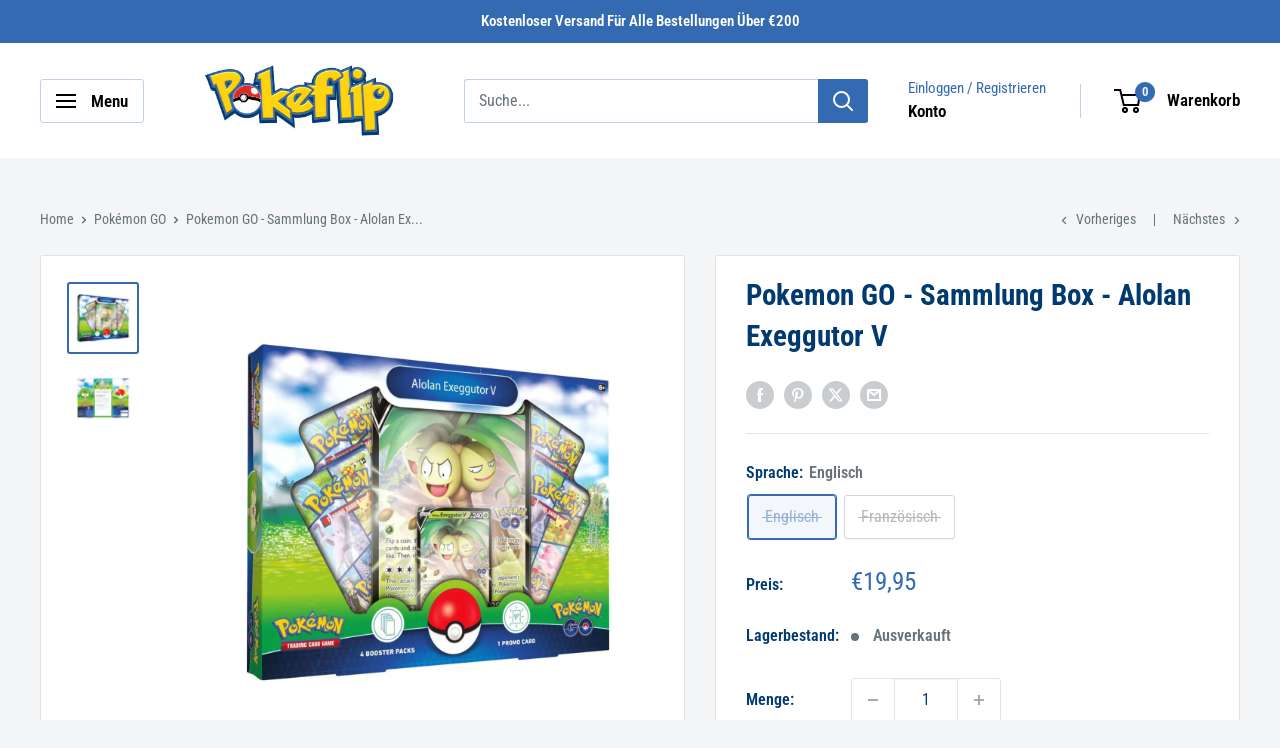

--- FILE ---
content_type: text/html; charset=utf-8
request_url: https://pokeflip.com/de/collections/pokemon-go/products/pokemon-go-collection-box-alolan-exeggutor-v
body_size: 46682
content:
<!doctype html>

<html class="no-js" lang="de">
  <head>
    <meta charset="utf-8">
    <meta
      name="viewport"
      content="width=device-width, initial-scale=1.0, height=device-height, minimum-scale=1.0, maximum-scale=1.0"
    >
    <meta name="theme-color" content="#346ab2"><title>Pokemon GO | Sammlung Box | Alolan Exeggutor V | Pokeflip
</title><meta name="description" content="Bereite dich auf eine Reise in die tropische Alola-Region vor und entdecke das großartige Alolan Exeggutor V Box, ein einzigartiges Pokemon vom Typ Gras, das sich von allen anderen unterscheidet."><link rel="canonical" href="https://pokeflip.com/de/products/pokemon-go-collection-box-alolan-exeggutor-v"><link rel="shortcut icon" href="//pokeflip.com/cdn/shop/files/Pokemon_Cards_96x96_80a5d00b-f890-49c1-bd4f-0b3e3409a772_96x96.png?v=1706702842" type="image/png"><link rel="preload" as="style" href="//pokeflip.com/cdn/shop/t/2/assets/theme.css?v=66762216662947581241706689460">
    <link rel="preload" as="script" href="//pokeflip.com/cdn/shop/t/2/assets/theme.js?v=179372540479631345661706689460">
    <link rel="preconnect" href="https://cdn.shopify.com">
    <link rel="preconnect" href="https://fonts.shopifycdn.com">
    <link rel="dns-prefetch" href="https://productreviews.shopifycdn.com">
    <link rel="dns-prefetch" href="https://ajax.googleapis.com">
    <link rel="dns-prefetch" href="https://maps.googleapis.com">
    <link rel="dns-prefetch" href="https://maps.gstatic.com">

    <meta property="og:type" content="product">
  <meta property="og:title" content="Pokemon GO - Sammlung Box - Alolan Exeggutor V"><meta property="og:image" content="http://pokeflip.com/cdn/shop/products/PokemonGOCollectionBoxAlolanExeggutorV.jpg?v=1706763585">
    <meta property="og:image:secure_url" content="https://pokeflip.com/cdn/shop/products/PokemonGOCollectionBoxAlolanExeggutorV.jpg?v=1706763585">
    <meta property="og:image:width" content="1800">
    <meta property="og:image:height" content="1800"><meta property="product:price:amount" content="19,95">
  <meta property="product:price:currency" content="EUR"><meta property="og:description" content="Bereite dich auf eine Reise in die tropische Alola-Region vor und entdecke das großartige Alolan Exeggutor V Box, ein einzigartiges Pokemon vom Typ Gras, das sich von allen anderen unterscheidet."><meta property="og:url" content="https://pokeflip.com/de/products/pokemon-go-collection-box-alolan-exeggutor-v">
<meta property="og:site_name" content="Pokeflip"><meta name="twitter:card" content="summary"><meta name="twitter:title" content="Pokemon GO - Sammlung Box - Alolan Exeggutor V">
  <meta name="twitter:description" content="Pokemon GO Sammlung Box Alolan Exeggutor V Begib dich auf ein spannendes und exotisches Pokemon-Abenteuer mit dem Pokemon GO Alolan Exeggutor V Box! Bereite dich auf eine Reise in die tropische Alola-Region vor und entdecke das gewaltige und prächtige Alolan Exeggutor V, ein Pokemon vom Typ Gras/Drache, das sich von allen anderen Pokemon abhebt. Mit seinem verlängerten Hals und dem üppigen grünen Laub ist das Alolan Exeggutor V ein ikonischer Anblick, der den Geist der Alola-Region einfängt. Seine majestätische Erscheinung macht es zu einer gewaltigen Kraft im Kampf, die in der Lage ist, verheerende Gras- und Drachen-Typ-Moves zu entfesseln, die deine Gegner in Ehrfurcht versetzen werden. Im Inneren des Pokemon GO Alolan Exeggutor V Box findest du eine Schatztruhe voller Pokemon-Freuden. Das Herzstück ist eine atemberaubende Alolan Exeggutor V-Promokarte, die die Größe dieses überragenden Pokemon wunderbar zur Geltung bringt. Aber">
  <meta name="twitter:image" content="https://pokeflip.com/cdn/shop/products/PokemonGOCollectionBoxAlolanExeggutorV_600x600_crop_center.jpg?v=1706763585">
    <link rel="preload" href="//pokeflip.com/cdn/fonts/roboto_condensed/robotocondensed_n7.0c73a613503672be244d2f29ab6ddd3fc3cc69ae.woff2" as="font" type="font/woff2" crossorigin><link rel="preload" href="//pokeflip.com/cdn/fonts/roboto_condensed/robotocondensed_n4.01812de96ca5a5e9d19bef3ca9cc80dd1bf6c8b8.woff2" as="font" type="font/woff2" crossorigin><style>
  @font-face {
  font-family: "Roboto Condensed";
  font-weight: 700;
  font-style: normal;
  font-display: swap;
  src: url("//pokeflip.com/cdn/fonts/roboto_condensed/robotocondensed_n7.0c73a613503672be244d2f29ab6ddd3fc3cc69ae.woff2") format("woff2"),
       url("//pokeflip.com/cdn/fonts/roboto_condensed/robotocondensed_n7.ef6ece86ba55f49c27c4904a493c283a40f3a66e.woff") format("woff");
}

  @font-face {
  font-family: "Roboto Condensed";
  font-weight: 400;
  font-style: normal;
  font-display: swap;
  src: url("//pokeflip.com/cdn/fonts/roboto_condensed/robotocondensed_n4.01812de96ca5a5e9d19bef3ca9cc80dd1bf6c8b8.woff2") format("woff2"),
       url("//pokeflip.com/cdn/fonts/roboto_condensed/robotocondensed_n4.3930e6ddba458dc3cb725a82a2668eac3c63c104.woff") format("woff");
}

@font-face {
  font-family: "Roboto Condensed";
  font-weight: 600;
  font-style: normal;
  font-display: swap;
  src: url("//pokeflip.com/cdn/fonts/roboto_condensed/robotocondensed_n6.c516dc992de767fe135f0d2baded23e033d4e3ea.woff2") format("woff2"),
       url("//pokeflip.com/cdn/fonts/roboto_condensed/robotocondensed_n6.881fbb9b185667f58f34ac71cbecd9f5ba6c3efe.woff") format("woff");
}

@font-face {
  font-family: "Roboto Condensed";
  font-weight: 700;
  font-style: italic;
  font-display: swap;
  src: url("//pokeflip.com/cdn/fonts/roboto_condensed/robotocondensed_i7.bed9f3a01efda68cdff8b63e6195c957a0da68cb.woff2") format("woff2"),
       url("//pokeflip.com/cdn/fonts/roboto_condensed/robotocondensed_i7.9ca5759a0bcf75a82b270218eab4c83ec254abf8.woff") format("woff");
}


  @font-face {
  font-family: "Roboto Condensed";
  font-weight: 700;
  font-style: normal;
  font-display: swap;
  src: url("//pokeflip.com/cdn/fonts/roboto_condensed/robotocondensed_n7.0c73a613503672be244d2f29ab6ddd3fc3cc69ae.woff2") format("woff2"),
       url("//pokeflip.com/cdn/fonts/roboto_condensed/robotocondensed_n7.ef6ece86ba55f49c27c4904a493c283a40f3a66e.woff") format("woff");
}

  @font-face {
  font-family: "Roboto Condensed";
  font-weight: 400;
  font-style: italic;
  font-display: swap;
  src: url("//pokeflip.com/cdn/fonts/roboto_condensed/robotocondensed_i4.05c7f163ad2c00a3c4257606d1227691aff9070b.woff2") format("woff2"),
       url("//pokeflip.com/cdn/fonts/roboto_condensed/robotocondensed_i4.04d9d87e0a45b49fc67a5b9eb5059e1540f5cda3.woff") format("woff");
}

  @font-face {
  font-family: "Roboto Condensed";
  font-weight: 700;
  font-style: italic;
  font-display: swap;
  src: url("//pokeflip.com/cdn/fonts/roboto_condensed/robotocondensed_i7.bed9f3a01efda68cdff8b63e6195c957a0da68cb.woff2") format("woff2"),
       url("//pokeflip.com/cdn/fonts/roboto_condensed/robotocondensed_i7.9ca5759a0bcf75a82b270218eab4c83ec254abf8.woff") format("woff");
}


  :root {
    --default-text-font-size : 15px;
    --base-text-font-size    : 16px;
    --heading-font-family    : "Roboto Condensed", sans-serif;
    --heading-font-weight    : 700;
    --heading-font-style     : normal;
    --text-font-family       : "Roboto Condensed", sans-serif;
    --text-font-weight       : 400;
    --text-font-style        : normal;
    --text-font-bolder-weight: 600;
    --text-link-decoration   : underline;

    --text-color               : #677279;
    --text-color-rgb           : 103, 114, 121;
    --heading-color            : #003a70;
    --border-color             : #e1e3e4;
    --border-color-rgb         : 225, 227, 228;
    --form-border-color        : #d4d6d8;
    --accent-color             : #346ab2;
    --accent-color-rgb         : 52, 106, 178;
    --link-color               : #346ab2;
    --link-color-hover         : #234777;
    --background               : #f3f5f6;
    --secondary-background     : #ffffff;
    --secondary-background-rgb : 255, 255, 255;
    --accent-background        : rgba(52, 106, 178, 0.08);

    --input-background: #ffffff;

    --error-color       : #ff0000;
    --error-background  : rgba(255, 0, 0, 0.07);
    --success-color     : #00aa00;
    --success-background: rgba(0, 170, 0, 0.11);

    --primary-button-background      : #346ab2;
    --primary-button-background-rgb  : 52, 106, 178;
    --primary-button-text-color      : #ffffff;
    --secondary-button-background    : #003a70;
    --secondary-button-background-rgb: 0, 58, 112;
    --secondary-button-text-color    : #ffffff;

    --header-background      : #ffffff;
    --header-text-color      : #000000;
    --header-light-text-color: #346ab2;
    --header-border-color    : rgba(52, 106, 178, 0.3);
    --header-accent-color    : #346ab2;

    --footer-background-color:    #f3f5f6;
    --footer-heading-text-color:  #003a70;
    --footer-body-text-color:     #677279;
    --footer-body-text-color-rgb: 103, 114, 121;
    --footer-accent-color:        #346ab2;
    --footer-accent-color-rgb:    52, 106, 178;
    --footer-border:              1px solid var(--border-color);
    
    --flickity-arrow-color: #abb1b4;--product-on-sale-accent           : #e02922;
    --product-on-sale-accent-rgb       : 224, 41, 34;
    --product-on-sale-color            : #ffffff;
    --product-in-stock-color           : #008a00;
    --product-low-stock-color          : #e02922;
    --product-sold-out-color           : #8a9297;
    --product-custom-label-1-background: #008a00;
    --product-custom-label-1-color     : #ffffff;
    --product-custom-label-2-background: #00a500;
    --product-custom-label-2-color     : #ffffff;
    --product-review-star-color        : #ffbd00;

    --mobile-container-gutter : 20px;
    --desktop-container-gutter: 40px;

    /* Shopify related variables */
    --payment-terms-background-color: #f3f5f6;
  }
</style>

<script>
  // IE11 does not have support for CSS variables, so we have to polyfill them
  if (!(((window || {}).CSS || {}).supports && window.CSS.supports('(--a: 0)'))) {
    const script = document.createElement('script');
    script.type = 'text/javascript';
    script.src = 'https://cdn.jsdelivr.net/npm/css-vars-ponyfill@2';
    script.onload = function() {
      cssVars({});
    };

    document.getElementsByTagName('head')[0].appendChild(script);
  }
</script>


    <script>window.performance && window.performance.mark && window.performance.mark('shopify.content_for_header.start');</script><meta id="shopify-digital-wallet" name="shopify-digital-wallet" content="/68166648038/digital_wallets/dialog">
<meta name="shopify-checkout-api-token" content="cf2709370a893d770efdd3291646c2f6">
<meta id="in-context-paypal-metadata" data-shop-id="68166648038" data-venmo-supported="false" data-environment="production" data-locale="de_DE" data-paypal-v4="true" data-currency="EUR">
<link rel="alternate" hreflang="x-default" href="https://pokeflip.com/products/pokemon-go-collection-box-alolan-exeggutor-v">
<link rel="alternate" hreflang="en" href="https://pokeflip.com/products/pokemon-go-collection-box-alolan-exeggutor-v">
<link rel="alternate" hreflang="nl" href="https://pokeflip.com/nl/products/pokemon-go-exeggutor-v-box">
<link rel="alternate" hreflang="es" href="https://pokeflip.com/es/products/pokemon-go-collection-box-alolan-exeggutor-v">
<link rel="alternate" hreflang="de" href="https://pokeflip.com/de/products/pokemon-go-collection-box-alolan-exeggutor-v">
<link rel="alternate" hreflang="it" href="https://pokeflip.com/it/products/pokemon-go-collection-box-alolan-exeggutor-v">
<link rel="alternate" hreflang="fr" href="https://pokeflip.com/fr/products/pokemon-go-collection-box-alolan-exeggutor-v">
<link rel="alternate" type="application/json+oembed" href="https://pokeflip.com/de/products/pokemon-go-collection-box-alolan-exeggutor-v.oembed">
<script async="async" src="/checkouts/internal/preloads.js?locale=de-BE"></script>
<link rel="preconnect" href="https://shop.app" crossorigin="anonymous">
<script async="async" src="https://shop.app/checkouts/internal/preloads.js?locale=de-BE&shop_id=68166648038" crossorigin="anonymous"></script>
<script id="apple-pay-shop-capabilities" type="application/json">{"shopId":68166648038,"countryCode":"BE","currencyCode":"EUR","merchantCapabilities":["supports3DS"],"merchantId":"gid:\/\/shopify\/Shop\/68166648038","merchantName":"Pokeflip","requiredBillingContactFields":["postalAddress","email"],"requiredShippingContactFields":["postalAddress","email"],"shippingType":"shipping","supportedNetworks":["visa","maestro","masterCard","amex"],"total":{"type":"pending","label":"Pokeflip","amount":"1.00"},"shopifyPaymentsEnabled":true,"supportsSubscriptions":true}</script>
<script id="shopify-features" type="application/json">{"accessToken":"cf2709370a893d770efdd3291646c2f6","betas":["rich-media-storefront-analytics"],"domain":"pokeflip.com","predictiveSearch":true,"shopId":68166648038,"locale":"de"}</script>
<script>var Shopify = Shopify || {};
Shopify.shop = "pokeflip-shop.myshopify.com";
Shopify.locale = "de";
Shopify.currency = {"active":"EUR","rate":"1.0"};
Shopify.country = "BE";
Shopify.theme = {"name":"30 April 2024","id":139282841830,"schema_name":"Warehouse","schema_version":"4.2.3","theme_store_id":null,"role":"main"};
Shopify.theme.handle = "null";
Shopify.theme.style = {"id":null,"handle":null};
Shopify.cdnHost = "pokeflip.com/cdn";
Shopify.routes = Shopify.routes || {};
Shopify.routes.root = "/de/";</script>
<script type="module">!function(o){(o.Shopify=o.Shopify||{}).modules=!0}(window);</script>
<script>!function(o){function n(){var o=[];function n(){o.push(Array.prototype.slice.apply(arguments))}return n.q=o,n}var t=o.Shopify=o.Shopify||{};t.loadFeatures=n(),t.autoloadFeatures=n()}(window);</script>
<script>
  window.ShopifyPay = window.ShopifyPay || {};
  window.ShopifyPay.apiHost = "shop.app\/pay";
  window.ShopifyPay.redirectState = null;
</script>
<script id="shop-js-analytics" type="application/json">{"pageType":"product"}</script>
<script defer="defer" async type="module" src="//pokeflip.com/cdn/shopifycloud/shop-js/modules/v2/client.init-shop-cart-sync_e98Ab_XN.de.esm.js"></script>
<script defer="defer" async type="module" src="//pokeflip.com/cdn/shopifycloud/shop-js/modules/v2/chunk.common_Pcw9EP95.esm.js"></script>
<script defer="defer" async type="module" src="//pokeflip.com/cdn/shopifycloud/shop-js/modules/v2/chunk.modal_CzmY4ZhL.esm.js"></script>
<script type="module">
  await import("//pokeflip.com/cdn/shopifycloud/shop-js/modules/v2/client.init-shop-cart-sync_e98Ab_XN.de.esm.js");
await import("//pokeflip.com/cdn/shopifycloud/shop-js/modules/v2/chunk.common_Pcw9EP95.esm.js");
await import("//pokeflip.com/cdn/shopifycloud/shop-js/modules/v2/chunk.modal_CzmY4ZhL.esm.js");

  window.Shopify.SignInWithShop?.initShopCartSync?.({"fedCMEnabled":true,"windoidEnabled":true});

</script>
<script>
  window.Shopify = window.Shopify || {};
  if (!window.Shopify.featureAssets) window.Shopify.featureAssets = {};
  window.Shopify.featureAssets['shop-js'] = {"shop-cart-sync":["modules/v2/client.shop-cart-sync_DazCVyJ3.de.esm.js","modules/v2/chunk.common_Pcw9EP95.esm.js","modules/v2/chunk.modal_CzmY4ZhL.esm.js"],"init-fed-cm":["modules/v2/client.init-fed-cm_D0AulfmK.de.esm.js","modules/v2/chunk.common_Pcw9EP95.esm.js","modules/v2/chunk.modal_CzmY4ZhL.esm.js"],"shop-cash-offers":["modules/v2/client.shop-cash-offers_BISyWFEA.de.esm.js","modules/v2/chunk.common_Pcw9EP95.esm.js","modules/v2/chunk.modal_CzmY4ZhL.esm.js"],"shop-login-button":["modules/v2/client.shop-login-button_D_c1vx_E.de.esm.js","modules/v2/chunk.common_Pcw9EP95.esm.js","modules/v2/chunk.modal_CzmY4ZhL.esm.js"],"pay-button":["modules/v2/client.pay-button_CHADzJ4g.de.esm.js","modules/v2/chunk.common_Pcw9EP95.esm.js","modules/v2/chunk.modal_CzmY4ZhL.esm.js"],"shop-button":["modules/v2/client.shop-button_CQnD2U3v.de.esm.js","modules/v2/chunk.common_Pcw9EP95.esm.js","modules/v2/chunk.modal_CzmY4ZhL.esm.js"],"avatar":["modules/v2/client.avatar_BTnouDA3.de.esm.js"],"init-windoid":["modules/v2/client.init-windoid_CmA0-hrC.de.esm.js","modules/v2/chunk.common_Pcw9EP95.esm.js","modules/v2/chunk.modal_CzmY4ZhL.esm.js"],"init-shop-for-new-customer-accounts":["modules/v2/client.init-shop-for-new-customer-accounts_BCzC_Mib.de.esm.js","modules/v2/client.shop-login-button_D_c1vx_E.de.esm.js","modules/v2/chunk.common_Pcw9EP95.esm.js","modules/v2/chunk.modal_CzmY4ZhL.esm.js"],"init-shop-email-lookup-coordinator":["modules/v2/client.init-shop-email-lookup-coordinator_DYzOit4u.de.esm.js","modules/v2/chunk.common_Pcw9EP95.esm.js","modules/v2/chunk.modal_CzmY4ZhL.esm.js"],"init-shop-cart-sync":["modules/v2/client.init-shop-cart-sync_e98Ab_XN.de.esm.js","modules/v2/chunk.common_Pcw9EP95.esm.js","modules/v2/chunk.modal_CzmY4ZhL.esm.js"],"shop-toast-manager":["modules/v2/client.shop-toast-manager_Bc-1elH8.de.esm.js","modules/v2/chunk.common_Pcw9EP95.esm.js","modules/v2/chunk.modal_CzmY4ZhL.esm.js"],"init-customer-accounts":["modules/v2/client.init-customer-accounts_CqlRHmZs.de.esm.js","modules/v2/client.shop-login-button_D_c1vx_E.de.esm.js","modules/v2/chunk.common_Pcw9EP95.esm.js","modules/v2/chunk.modal_CzmY4ZhL.esm.js"],"init-customer-accounts-sign-up":["modules/v2/client.init-customer-accounts-sign-up_DZmBw6yB.de.esm.js","modules/v2/client.shop-login-button_D_c1vx_E.de.esm.js","modules/v2/chunk.common_Pcw9EP95.esm.js","modules/v2/chunk.modal_CzmY4ZhL.esm.js"],"shop-follow-button":["modules/v2/client.shop-follow-button_Cx-w7rSq.de.esm.js","modules/v2/chunk.common_Pcw9EP95.esm.js","modules/v2/chunk.modal_CzmY4ZhL.esm.js"],"checkout-modal":["modules/v2/client.checkout-modal_Djjmh8qM.de.esm.js","modules/v2/chunk.common_Pcw9EP95.esm.js","modules/v2/chunk.modal_CzmY4ZhL.esm.js"],"shop-login":["modules/v2/client.shop-login_DMZMgoZf.de.esm.js","modules/v2/chunk.common_Pcw9EP95.esm.js","modules/v2/chunk.modal_CzmY4ZhL.esm.js"],"lead-capture":["modules/v2/client.lead-capture_SqejaEd8.de.esm.js","modules/v2/chunk.common_Pcw9EP95.esm.js","modules/v2/chunk.modal_CzmY4ZhL.esm.js"],"payment-terms":["modules/v2/client.payment-terms_DUeEqFTJ.de.esm.js","modules/v2/chunk.common_Pcw9EP95.esm.js","modules/v2/chunk.modal_CzmY4ZhL.esm.js"]};
</script>
<script>(function() {
  var isLoaded = false;
  function asyncLoad() {
    if (isLoaded) return;
    isLoaded = true;
    var urls = ["https:\/\/widget.trustpilot.com\/bootstrap\/v5\/tp.widget.sync.bootstrap.min.js?shop=pokeflip-shop.myshopify.com","https:\/\/ecommplugins-scripts.trustpilot.com\/v2.1\/js\/header.min.js?settings=eyJrZXkiOiJXUkFiTHl4TGNDTUNUVU13IiwicyI6InNrdSJ9\u0026v=2.5\u0026shop=pokeflip-shop.myshopify.com","https:\/\/ecommplugins-trustboxsettings.trustpilot.com\/pokeflip-shop.myshopify.com.js?settings=1714481736929\u0026shop=pokeflip-shop.myshopify.com"];
    for (var i = 0; i < urls.length; i++) {
      var s = document.createElement('script');
      s.type = 'text/javascript';
      s.async = true;
      s.src = urls[i];
      var x = document.getElementsByTagName('script')[0];
      x.parentNode.insertBefore(s, x);
    }
  };
  if(window.attachEvent) {
    window.attachEvent('onload', asyncLoad);
  } else {
    window.addEventListener('load', asyncLoad, false);
  }
})();</script>
<script id="__st">var __st={"a":68166648038,"offset":3600,"reqid":"0affe9f5-c4c3-41a9-9cd9-8772f1a18d47-1769088466","pageurl":"pokeflip.com\/de\/collections\/pokemon-go\/products\/pokemon-go-collection-box-alolan-exeggutor-v","u":"76bdb47311d9","p":"product","rtyp":"product","rid":8425802039526};</script>
<script>window.ShopifyPaypalV4VisibilityTracking = true;</script>
<script id="captcha-bootstrap">!function(){'use strict';const t='contact',e='account',n='new_comment',o=[[t,t],['blogs',n],['comments',n],[t,'customer']],c=[[e,'customer_login'],[e,'guest_login'],[e,'recover_customer_password'],[e,'create_customer']],r=t=>t.map((([t,e])=>`form[action*='/${t}']:not([data-nocaptcha='true']) input[name='form_type'][value='${e}']`)).join(','),a=t=>()=>t?[...document.querySelectorAll(t)].map((t=>t.form)):[];function s(){const t=[...o],e=r(t);return a(e)}const i='password',u='form_key',d=['recaptcha-v3-token','g-recaptcha-response','h-captcha-response',i],f=()=>{try{return window.sessionStorage}catch{return}},m='__shopify_v',_=t=>t.elements[u];function p(t,e,n=!1){try{const o=window.sessionStorage,c=JSON.parse(o.getItem(e)),{data:r}=function(t){const{data:e,action:n}=t;return t[m]||n?{data:e,action:n}:{data:t,action:n}}(c);for(const[e,n]of Object.entries(r))t.elements[e]&&(t.elements[e].value=n);n&&o.removeItem(e)}catch(o){console.error('form repopulation failed',{error:o})}}const l='form_type',E='cptcha';function T(t){t.dataset[E]=!0}const w=window,h=w.document,L='Shopify',v='ce_forms',y='captcha';let A=!1;((t,e)=>{const n=(g='f06e6c50-85a8-45c8-87d0-21a2b65856fe',I='https://cdn.shopify.com/shopifycloud/storefront-forms-hcaptcha/ce_storefront_forms_captcha_hcaptcha.v1.5.2.iife.js',D={infoText:'Durch hCaptcha geschützt',privacyText:'Datenschutz',termsText:'Allgemeine Geschäftsbedingungen'},(t,e,n)=>{const o=w[L][v],c=o.bindForm;if(c)return c(t,g,e,D).then(n);var r;o.q.push([[t,g,e,D],n]),r=I,A||(h.body.append(Object.assign(h.createElement('script'),{id:'captcha-provider',async:!0,src:r})),A=!0)});var g,I,D;w[L]=w[L]||{},w[L][v]=w[L][v]||{},w[L][v].q=[],w[L][y]=w[L][y]||{},w[L][y].protect=function(t,e){n(t,void 0,e),T(t)},Object.freeze(w[L][y]),function(t,e,n,w,h,L){const[v,y,A,g]=function(t,e,n){const i=e?o:[],u=t?c:[],d=[...i,...u],f=r(d),m=r(i),_=r(d.filter((([t,e])=>n.includes(e))));return[a(f),a(m),a(_),s()]}(w,h,L),I=t=>{const e=t.target;return e instanceof HTMLFormElement?e:e&&e.form},D=t=>v().includes(t);t.addEventListener('submit',(t=>{const e=I(t);if(!e)return;const n=D(e)&&!e.dataset.hcaptchaBound&&!e.dataset.recaptchaBound,o=_(e),c=g().includes(e)&&(!o||!o.value);(n||c)&&t.preventDefault(),c&&!n&&(function(t){try{if(!f())return;!function(t){const e=f();if(!e)return;const n=_(t);if(!n)return;const o=n.value;o&&e.removeItem(o)}(t);const e=Array.from(Array(32),(()=>Math.random().toString(36)[2])).join('');!function(t,e){_(t)||t.append(Object.assign(document.createElement('input'),{type:'hidden',name:u})),t.elements[u].value=e}(t,e),function(t,e){const n=f();if(!n)return;const o=[...t.querySelectorAll(`input[type='${i}']`)].map((({name:t})=>t)),c=[...d,...o],r={};for(const[a,s]of new FormData(t).entries())c.includes(a)||(r[a]=s);n.setItem(e,JSON.stringify({[m]:1,action:t.action,data:r}))}(t,e)}catch(e){console.error('failed to persist form',e)}}(e),e.submit())}));const S=(t,e)=>{t&&!t.dataset[E]&&(n(t,e.some((e=>e===t))),T(t))};for(const o of['focusin','change'])t.addEventListener(o,(t=>{const e=I(t);D(e)&&S(e,y())}));const B=e.get('form_key'),M=e.get(l),P=B&&M;t.addEventListener('DOMContentLoaded',(()=>{const t=y();if(P)for(const e of t)e.elements[l].value===M&&p(e,B);[...new Set([...A(),...v().filter((t=>'true'===t.dataset.shopifyCaptcha))])].forEach((e=>S(e,t)))}))}(h,new URLSearchParams(w.location.search),n,t,e,['guest_login'])})(!0,!0)}();</script>
<script integrity="sha256-4kQ18oKyAcykRKYeNunJcIwy7WH5gtpwJnB7kiuLZ1E=" data-source-attribution="shopify.loadfeatures" defer="defer" src="//pokeflip.com/cdn/shopifycloud/storefront/assets/storefront/load_feature-a0a9edcb.js" crossorigin="anonymous"></script>
<script crossorigin="anonymous" defer="defer" src="//pokeflip.com/cdn/shopifycloud/storefront/assets/shopify_pay/storefront-65b4c6d7.js?v=20250812"></script>
<script data-source-attribution="shopify.dynamic_checkout.dynamic.init">var Shopify=Shopify||{};Shopify.PaymentButton=Shopify.PaymentButton||{isStorefrontPortableWallets:!0,init:function(){window.Shopify.PaymentButton.init=function(){};var t=document.createElement("script");t.src="https://pokeflip.com/cdn/shopifycloud/portable-wallets/latest/portable-wallets.de.js",t.type="module",document.head.appendChild(t)}};
</script>
<script data-source-attribution="shopify.dynamic_checkout.buyer_consent">
  function portableWalletsHideBuyerConsent(e){var t=document.getElementById("shopify-buyer-consent"),n=document.getElementById("shopify-subscription-policy-button");t&&n&&(t.classList.add("hidden"),t.setAttribute("aria-hidden","true"),n.removeEventListener("click",e))}function portableWalletsShowBuyerConsent(e){var t=document.getElementById("shopify-buyer-consent"),n=document.getElementById("shopify-subscription-policy-button");t&&n&&(t.classList.remove("hidden"),t.removeAttribute("aria-hidden"),n.addEventListener("click",e))}window.Shopify?.PaymentButton&&(window.Shopify.PaymentButton.hideBuyerConsent=portableWalletsHideBuyerConsent,window.Shopify.PaymentButton.showBuyerConsent=portableWalletsShowBuyerConsent);
</script>
<script>
  function portableWalletsCleanup(e){e&&e.src&&console.error("Failed to load portable wallets script "+e.src);var t=document.querySelectorAll("shopify-accelerated-checkout .shopify-payment-button__skeleton, shopify-accelerated-checkout-cart .wallet-cart-button__skeleton"),e=document.getElementById("shopify-buyer-consent");for(let e=0;e<t.length;e++)t[e].remove();e&&e.remove()}function portableWalletsNotLoadedAsModule(e){e instanceof ErrorEvent&&"string"==typeof e.message&&e.message.includes("import.meta")&&"string"==typeof e.filename&&e.filename.includes("portable-wallets")&&(window.removeEventListener("error",portableWalletsNotLoadedAsModule),window.Shopify.PaymentButton.failedToLoad=e,"loading"===document.readyState?document.addEventListener("DOMContentLoaded",window.Shopify.PaymentButton.init):window.Shopify.PaymentButton.init())}window.addEventListener("error",portableWalletsNotLoadedAsModule);
</script>

<script type="module" src="https://pokeflip.com/cdn/shopifycloud/portable-wallets/latest/portable-wallets.de.js" onError="portableWalletsCleanup(this)" crossorigin="anonymous"></script>
<script nomodule>
  document.addEventListener("DOMContentLoaded", portableWalletsCleanup);
</script>

<link id="shopify-accelerated-checkout-styles" rel="stylesheet" media="screen" href="https://pokeflip.com/cdn/shopifycloud/portable-wallets/latest/accelerated-checkout-backwards-compat.css" crossorigin="anonymous">
<style id="shopify-accelerated-checkout-cart">
        #shopify-buyer-consent {
  margin-top: 1em;
  display: inline-block;
  width: 100%;
}

#shopify-buyer-consent.hidden {
  display: none;
}

#shopify-subscription-policy-button {
  background: none;
  border: none;
  padding: 0;
  text-decoration: underline;
  font-size: inherit;
  cursor: pointer;
}

#shopify-subscription-policy-button::before {
  box-shadow: none;
}

      </style>

<script>window.performance && window.performance.mark && window.performance.mark('shopify.content_for_header.end');</script>

    <link rel="stylesheet" href="//pokeflip.com/cdn/shop/t/2/assets/theme.css?v=66762216662947581241706689460">

    
  <script type="application/ld+json">
  {
    "@context": "https://schema.org",
    "@type": "Product",
    "productID": 8425802039526,
    "offers": [{
          "@type": "Offer",
          "name": "Englisch",
          "availability":"https://schema.org/OutOfStock",
          "price": 19.95,
          "priceCurrency": "EUR",
          "priceValidUntil": "2026-02-01",
          "url": "/de/products/pokemon-go-collection-box-alolan-exeggutor-v?variant=44263294271718"
        },
{
          "@type": "Offer",
          "name": "Französisch",
          "availability":"https://schema.org/OutOfStock",
          "price": 23.95,
          "priceCurrency": "EUR",
          "priceValidUntil": "2026-02-01",
          "url": "/de/products/pokemon-go-collection-box-alolan-exeggutor-v?variant=44263294304486"
        }
],"brand": {
      "@type": "Brand",
      "name": "Pokeflip"
    },
    "name": "Pokemon GO - Sammlung Box - Alolan Exeggutor V",
    "description": "Pokemon GO Sammlung Box Alolan Exeggutor V\nBegib dich auf ein spannendes und exotisches Pokemon-Abenteuer mit dem Pokemon GO Alolan Exeggutor V Box!\nBereite dich auf eine Reise in die tropische Alola-Region vor und entdecke das gewaltige und prächtige Alolan Exeggutor V, ein Pokemon vom Typ Gras\/Drache, das sich von allen anderen Pokemon abhebt.\nMit seinem verlängerten Hals und dem üppigen grünen Laub ist das Alolan Exeggutor V ein ikonischer Anblick, der den Geist der Alola-Region einfängt. Seine majestätische Erscheinung macht es zu einer gewaltigen Kraft im Kampf, die in der Lage ist, verheerende Gras- und Drachen-Typ-Moves zu entfesseln, die deine Gegner in Ehrfurcht versetzen werden.\nIm Inneren des Pokemon GO Alolan Exeggutor V Box findest du eine Schatztruhe voller Pokemon-Freuden. Das Herzstück ist eine atemberaubende Alolan Exeggutor V-Promokarte, die die Größe dieses überragenden Pokemon wunderbar zur Geltung bringt.\nAber das ist noch nicht alles - die box enthält auch 4 Pokemon GO Booster Packs, die das Potenzial haben, seltene und mächtige Karten zu enthüllen, die dein Deck verstärken und dich zum Sieg führen werden.\nDiese Pokemon GO Sammlung Box Alolan Exeggutor V enthält:\n\nEine Foil-Promokarte, die Alolan Exeggutor V zeigt\nEine übergroße Foil-Karte mit Alolan Exeggutor V\n4 Pokemon GO Booster Packs\nEine Code-Karte, die entweder in Pokemon TCG Online oder Pokemon TCG Live verwendet werden kann\n",
    "category": "Collection Boxes",
    "url": "/de/products/pokemon-go-collection-box-alolan-exeggutor-v",
    "sku": "",
    "image": {
      "@type": "ImageObject",
      "url": "https://pokeflip.com/cdn/shop/products/PokemonGOCollectionBoxAlolanExeggutorV.jpg?v=1706763585&width=1024",
      "image": "https://pokeflip.com/cdn/shop/products/PokemonGOCollectionBoxAlolanExeggutorV.jpg?v=1706763585&width=1024",
      "name": "Pokemon GO Collection Box Alolan Exeggutor V",
      "width": "1024",
      "height": "1024"
    }
  }
  </script>



  <script type="application/ld+json">
  {
    "@context": "https://schema.org",
    "@type": "BreadcrumbList",
  "itemListElement": [{
      "@type": "ListItem",
      "position": 1,
      "name": "Home",
      "item": "https://pokeflip.com"
    },{
          "@type": "ListItem",
          "position": 2,
          "name": "Pokémon GO",
          "item": "https://pokeflip.com/de/collections/pokemon-go"
        }, {
          "@type": "ListItem",
          "position": 3,
          "name": "Pokemon GO - Sammlung Box - Alolan Exeggutor V",
          "item": "https://pokeflip.com/de/products/pokemon-go-collection-box-alolan-exeggutor-v"
        }]
  }
  </script>



    <script>
      // This allows to expose several variables to the global scope, to be used in scripts
      window.theme = {
        pageType: "product",
        cartCount: 0,
        moneyFormat: "€{{amount_with_comma_separator}}",
        moneyWithCurrencyFormat: "€{{amount_with_comma_separator}} EUR",
        currencyCodeEnabled: false,
        showDiscount: true,
        discountMode: "saving",
        cartType: "drawer"
      };

      window.routes = {
        rootUrl: "\/de",
        rootUrlWithoutSlash: "\/de",
        cartUrl: "\/de\/cart",
        cartAddUrl: "\/de\/cart\/add",
        cartChangeUrl: "\/de\/cart\/change",
        searchUrl: "\/de\/search",
        productRecommendationsUrl: "\/de\/recommendations\/products"
      };

      window.languages = {
        productRegularPrice: "Normalpreis",
        productSalePrice: "Sonderpreis",
        collectionOnSaleLabel: "Einsparung {{savings}}",
        productFormUnavailable: "Nicht verfübar",
        productFormAddToCart: "Zum Warenkorb",
        productFormPreOrder: "Vorbestellung",
        productFormSoldOut: "Ausverkauft",
        productAdded: "Produkt wurde in Deinen Warenkorb gelegt",
        productAddedShort: "Hinzugefügt!",
        shippingEstimatorNoResults: "Es konten für Deine Adresse keine Versandkosten ermittelt werden.",
        shippingEstimatorOneResult: "Es gibt eine Versandmethode für Deine Adresse:",
        shippingEstimatorMultipleResults: "Es bibt {{count}} Versandmethoden für Deine Adresse:",
        shippingEstimatorErrors: "Es gibt Fehler:"
      };

      document.documentElement.className = document.documentElement.className.replace('no-js', 'js');
    </script><script src="//pokeflip.com/cdn/shop/t/2/assets/theme.js?v=179372540479631345661706689460" defer></script>
    <script src="//pokeflip.com/cdn/shop/t/2/assets/custom.js?v=102476495355921946141706689459" defer></script><script>
        ;(function () {
          window.onpageshow = function () {
            // We force re-freshing the cart content onpageshow, as most browsers will serve a cache copy when hitting the
            // back button, which cause staled data
            document.documentElement.dispatchEvent(
              new CustomEvent('cart:refresh', {
                bubbles: true,
                detail: { scrollToTop: false },
              })
            )
          }
        })()
      </script><!-- "snippets/weglot_hreftags.liquid" was not rendered, the associated app was uninstalled -->
    <!-- "snippets/weglot_switcher.liquid" was not rendered, the associated app was uninstalled -->
  <!-- BEGIN app block: shopify://apps/smart-filter-search/blocks/app-embed/5cc1944c-3014-4a2a-af40-7d65abc0ef73 --><style>.gf-block-title h3, 
.gf-block-title .h3,
.gf-form-input-inner label {
  font-size: 15px !important;
  color: rgba(0, 58, 112, 1) !important;
  text-transform: none !important;
  font-weight: 600 !important;
}
.gf-option-block .gf-btn-show-more{
  font-size: 14px !important;
  text-transform: none !important;
  font-weight: 400 !important;
}
.gf-option-block ul li a, 
.gf-option-block ul li button, 
.gf-option-block ul li a span.gf-count,
.gf-option-block ul li button span.gf-count,
.gf-clear, 
.gf-clear-all, 
.selected-item.gf-option-label a,
.gf-form-input-inner select,
.gf-refine-toggle{
  font-size: 14px !important;
  color: #000000 !important;
  text-transform: none !important;
  font-weight: 400 !important;
}

.gf-refine-toggle-mobile,
.gf-form-button-group button {
  font-size: 15px !important;
  text-transform: none !important;
  font-weight: normal !important;
  color: rgba(52, 106, 178, 1) !important;
  border: 1px solid #bfbfbf !important;
  background: #ffffff !important;
}
.gf-option-block-box-rectangle.gf-option-block ul li.gf-box-rectangle a,
.gf-option-block-box-rectangle.gf-option-block ul li.gf-box-rectangle button {
  border-color: #000000 !important;
}
.gf-option-block-box-rectangle.gf-option-block ul li.gf-box-rectangle a.checked,
.gf-option-block-box-rectangle.gf-option-block ul li.gf-box-rectangle button.checked{
  color: #fff !important;
  background-color: #000000 !important;
}
@media (min-width: 768px) {
  .gf-option-block-box-rectangle.gf-option-block ul li.gf-box-rectangle button:hover,
  .gf-option-block-box-rectangle.gf-option-block ul li.gf-box-rectangle a:hover {
    color: #fff !important;
    background-color: #000000 !important;	
  }
}
.gf-option-block.gf-option-block-select select {
  color: #000000 !important;
}

#gf-form.loaded, .gf-YMM-forms.loaded {
  background: #FFFFFF !important;
}
#gf-form h2, .gf-YMM-forms h2 {
  color: #3a3a3a !important;
}
#gf-form label, .gf-YMM-forms label{
  color: #3a3a3a !important;
}
.gf-form-input-wrapper select, 
.gf-form-input-wrapper input{
  border: 1px solid #DEDEDE !important;
  background-color: #FFFFFF !important;
  border-radius: 0px !important;
}
#gf-form .gf-form-button-group button, .gf-YMM-forms .gf-form-button-group button{
  color: #FFFFFF !important;
  background: #3a3a3a !important;
  border-radius: 0px !important;
}

.spf-product-card.spf-product-card__template-3 .spf-product__info.hover{
  background: #FFFFFF;
}
a.spf-product-card__image-wrapper{
  padding-top: 100%;
}
.h4.spf-product-card__title a{
  color: #333333;
  font-size: 15px;
   font-family: inherit;     font-style: normal;
  text-transform: none;
}
.h4.spf-product-card__title a:hover{
  color: #000000;
}
.spf-product-card button.spf-product__form-btn-addtocart{
  font-size: 14px;
   font-family: inherit;   font-weight: normal;   font-style: normal;   text-transform: none;
}
.spf-product-card button.spf-product__form-btn-addtocart,
.spf-product-card.spf-product-card__template-4 a.open-quick-view,
.spf-product-card.spf-product-card__template-5 a.open-quick-view,
#gfqv-btn{
  color: #FFFFFF !important;
  border: 1px solid #333333 !important;
  background: #333333 !important;
}
.spf-product-card button.spf-product__form-btn-addtocart:hover,
.spf-product-card.spf-product-card__template-4 a.open-quick-view:hover,
.spf-product-card.spf-product-card__template-5 a.open-quick-view:hover{
  color: #FFFFFF !important;
  border: 1px solid #000000 !important;
  background: #000000 !important;
}
span.spf-product__label.spf-product__label-soldout{
  color: #ffffff;
  background: #989898;
}
span.spf-product__label.spf-product__label-sale{
  color: #F0F0F0;
  background: #d21625;
}
.spf-product-card__vendor a{
  color: #969595;
  font-size: 13px;
   font-family: inherit;   font-weight: normal;   font-style: normal; }
.spf-product-card__vendor a:hover{
  color: #969595;
}
.spf-product-card__price-wrapper{
  font-size: 14px;
}
.spf-image-ratio{
  padding-top:100% !important;
}
.spf-product-card__oldprice,
.spf-product-card__saleprice,
.spf-product-card__price,
.gfqv-product-card__oldprice,
.gfqv-product-card__saleprice,
.gfqv-product-card__price
{
  font-size: 14px;
   font-family: inherit;   font-weight: normal;   font-style: normal; }

span.spf-product-card__price, span.gfqv-product-card__price{
  color: #141414;
}
span.spf-product-card__oldprice, span.gfqv-product-card__oldprice{
  color: #969595;
}
span.spf-product-card__saleprice, span.gfqv-product-card__saleprice{
  color: #d21625;
}
</style><style></style><script></script><script>
  const productGrid = document.querySelector('[data-globo-filter-items]')
  if(productGrid){
    if( productGrid.id ){
      productGrid.setAttribute('old-id', productGrid.id)
    }
    productGrid.id = 'gf-products';
  }
</script>
<script>if(window.AVADA_SPEED_WHITELIST){const spfs_w = new RegExp("smart-product-filter-search", 'i'); if(Array.isArray(window.AVADA_SPEED_WHITELIST)){window.AVADA_SPEED_WHITELIST.push(spfs_w);}else{window.AVADA_SPEED_WHITELIST = [spfs_w];}} </script><!-- END app block --><script src="https://cdn.shopify.com/extensions/019be4cd-942a-7d2a-8589-bf94671399e2/smart-product-filters-619/assets/globo.filter.min.js" type="text/javascript" defer="defer"></script>
<script src="https://cdn.shopify.com/extensions/019bb13b-e701-7f34-b935-c9e8620fd922/tms-prod-148/assets/tms-translator.min.js" type="text/javascript" defer="defer"></script>
<link href="https://monorail-edge.shopifysvc.com" rel="dns-prefetch">
<script>(function(){if ("sendBeacon" in navigator && "performance" in window) {try {var session_token_from_headers = performance.getEntriesByType('navigation')[0].serverTiming.find(x => x.name == '_s').description;} catch {var session_token_from_headers = undefined;}var session_cookie_matches = document.cookie.match(/_shopify_s=([^;]*)/);var session_token_from_cookie = session_cookie_matches && session_cookie_matches.length === 2 ? session_cookie_matches[1] : "";var session_token = session_token_from_headers || session_token_from_cookie || "";function handle_abandonment_event(e) {var entries = performance.getEntries().filter(function(entry) {return /monorail-edge.shopifysvc.com/.test(entry.name);});if (!window.abandonment_tracked && entries.length === 0) {window.abandonment_tracked = true;var currentMs = Date.now();var navigation_start = performance.timing.navigationStart;var payload = {shop_id: 68166648038,url: window.location.href,navigation_start,duration: currentMs - navigation_start,session_token,page_type: "product"};window.navigator.sendBeacon("https://monorail-edge.shopifysvc.com/v1/produce", JSON.stringify({schema_id: "online_store_buyer_site_abandonment/1.1",payload: payload,metadata: {event_created_at_ms: currentMs,event_sent_at_ms: currentMs}}));}}window.addEventListener('pagehide', handle_abandonment_event);}}());</script>
<script id="web-pixels-manager-setup">(function e(e,d,r,n,o){if(void 0===o&&(o={}),!Boolean(null===(a=null===(i=window.Shopify)||void 0===i?void 0:i.analytics)||void 0===a?void 0:a.replayQueue)){var i,a;window.Shopify=window.Shopify||{};var t=window.Shopify;t.analytics=t.analytics||{};var s=t.analytics;s.replayQueue=[],s.publish=function(e,d,r){return s.replayQueue.push([e,d,r]),!0};try{self.performance.mark("wpm:start")}catch(e){}var l=function(){var e={modern:/Edge?\/(1{2}[4-9]|1[2-9]\d|[2-9]\d{2}|\d{4,})\.\d+(\.\d+|)|Firefox\/(1{2}[4-9]|1[2-9]\d|[2-9]\d{2}|\d{4,})\.\d+(\.\d+|)|Chrom(ium|e)\/(9{2}|\d{3,})\.\d+(\.\d+|)|(Maci|X1{2}).+ Version\/(15\.\d+|(1[6-9]|[2-9]\d|\d{3,})\.\d+)([,.]\d+|)( \(\w+\)|)( Mobile\/\w+|) Safari\/|Chrome.+OPR\/(9{2}|\d{3,})\.\d+\.\d+|(CPU[ +]OS|iPhone[ +]OS|CPU[ +]iPhone|CPU IPhone OS|CPU iPad OS)[ +]+(15[._]\d+|(1[6-9]|[2-9]\d|\d{3,})[._]\d+)([._]\d+|)|Android:?[ /-](13[3-9]|1[4-9]\d|[2-9]\d{2}|\d{4,})(\.\d+|)(\.\d+|)|Android.+Firefox\/(13[5-9]|1[4-9]\d|[2-9]\d{2}|\d{4,})\.\d+(\.\d+|)|Android.+Chrom(ium|e)\/(13[3-9]|1[4-9]\d|[2-9]\d{2}|\d{4,})\.\d+(\.\d+|)|SamsungBrowser\/([2-9]\d|\d{3,})\.\d+/,legacy:/Edge?\/(1[6-9]|[2-9]\d|\d{3,})\.\d+(\.\d+|)|Firefox\/(5[4-9]|[6-9]\d|\d{3,})\.\d+(\.\d+|)|Chrom(ium|e)\/(5[1-9]|[6-9]\d|\d{3,})\.\d+(\.\d+|)([\d.]+$|.*Safari\/(?![\d.]+ Edge\/[\d.]+$))|(Maci|X1{2}).+ Version\/(10\.\d+|(1[1-9]|[2-9]\d|\d{3,})\.\d+)([,.]\d+|)( \(\w+\)|)( Mobile\/\w+|) Safari\/|Chrome.+OPR\/(3[89]|[4-9]\d|\d{3,})\.\d+\.\d+|(CPU[ +]OS|iPhone[ +]OS|CPU[ +]iPhone|CPU IPhone OS|CPU iPad OS)[ +]+(10[._]\d+|(1[1-9]|[2-9]\d|\d{3,})[._]\d+)([._]\d+|)|Android:?[ /-](13[3-9]|1[4-9]\d|[2-9]\d{2}|\d{4,})(\.\d+|)(\.\d+|)|Mobile Safari.+OPR\/([89]\d|\d{3,})\.\d+\.\d+|Android.+Firefox\/(13[5-9]|1[4-9]\d|[2-9]\d{2}|\d{4,})\.\d+(\.\d+|)|Android.+Chrom(ium|e)\/(13[3-9]|1[4-9]\d|[2-9]\d{2}|\d{4,})\.\d+(\.\d+|)|Android.+(UC? ?Browser|UCWEB|U3)[ /]?(15\.([5-9]|\d{2,})|(1[6-9]|[2-9]\d|\d{3,})\.\d+)\.\d+|SamsungBrowser\/(5\.\d+|([6-9]|\d{2,})\.\d+)|Android.+MQ{2}Browser\/(14(\.(9|\d{2,})|)|(1[5-9]|[2-9]\d|\d{3,})(\.\d+|))(\.\d+|)|K[Aa][Ii]OS\/(3\.\d+|([4-9]|\d{2,})\.\d+)(\.\d+|)/},d=e.modern,r=e.legacy,n=navigator.userAgent;return n.match(d)?"modern":n.match(r)?"legacy":"unknown"}(),u="modern"===l?"modern":"legacy",c=(null!=n?n:{modern:"",legacy:""})[u],f=function(e){return[e.baseUrl,"/wpm","/b",e.hashVersion,"modern"===e.buildTarget?"m":"l",".js"].join("")}({baseUrl:d,hashVersion:r,buildTarget:u}),m=function(e){var d=e.version,r=e.bundleTarget,n=e.surface,o=e.pageUrl,i=e.monorailEndpoint;return{emit:function(e){var a=e.status,t=e.errorMsg,s=(new Date).getTime(),l=JSON.stringify({metadata:{event_sent_at_ms:s},events:[{schema_id:"web_pixels_manager_load/3.1",payload:{version:d,bundle_target:r,page_url:o,status:a,surface:n,error_msg:t},metadata:{event_created_at_ms:s}}]});if(!i)return console&&console.warn&&console.warn("[Web Pixels Manager] No Monorail endpoint provided, skipping logging."),!1;try{return self.navigator.sendBeacon.bind(self.navigator)(i,l)}catch(e){}var u=new XMLHttpRequest;try{return u.open("POST",i,!0),u.setRequestHeader("Content-Type","text/plain"),u.send(l),!0}catch(e){return console&&console.warn&&console.warn("[Web Pixels Manager] Got an unhandled error while logging to Monorail."),!1}}}}({version:r,bundleTarget:l,surface:e.surface,pageUrl:self.location.href,monorailEndpoint:e.monorailEndpoint});try{o.browserTarget=l,function(e){var d=e.src,r=e.async,n=void 0===r||r,o=e.onload,i=e.onerror,a=e.sri,t=e.scriptDataAttributes,s=void 0===t?{}:t,l=document.createElement("script"),u=document.querySelector("head"),c=document.querySelector("body");if(l.async=n,l.src=d,a&&(l.integrity=a,l.crossOrigin="anonymous"),s)for(var f in s)if(Object.prototype.hasOwnProperty.call(s,f))try{l.dataset[f]=s[f]}catch(e){}if(o&&l.addEventListener("load",o),i&&l.addEventListener("error",i),u)u.appendChild(l);else{if(!c)throw new Error("Did not find a head or body element to append the script");c.appendChild(l)}}({src:f,async:!0,onload:function(){if(!function(){var e,d;return Boolean(null===(d=null===(e=window.Shopify)||void 0===e?void 0:e.analytics)||void 0===d?void 0:d.initialized)}()){var d=window.webPixelsManager.init(e)||void 0;if(d){var r=window.Shopify.analytics;r.replayQueue.forEach((function(e){var r=e[0],n=e[1],o=e[2];d.publishCustomEvent(r,n,o)})),r.replayQueue=[],r.publish=d.publishCustomEvent,r.visitor=d.visitor,r.initialized=!0}}},onerror:function(){return m.emit({status:"failed",errorMsg:"".concat(f," has failed to load")})},sri:function(e){var d=/^sha384-[A-Za-z0-9+/=]+$/;return"string"==typeof e&&d.test(e)}(c)?c:"",scriptDataAttributes:o}),m.emit({status:"loading"})}catch(e){m.emit({status:"failed",errorMsg:(null==e?void 0:e.message)||"Unknown error"})}}})({shopId: 68166648038,storefrontBaseUrl: "https://pokeflip.com",extensionsBaseUrl: "https://extensions.shopifycdn.com/cdn/shopifycloud/web-pixels-manager",monorailEndpoint: "https://monorail-edge.shopifysvc.com/unstable/produce_batch",surface: "storefront-renderer",enabledBetaFlags: ["2dca8a86"],webPixelsConfigList: [{"id":"shopify-app-pixel","configuration":"{}","eventPayloadVersion":"v1","runtimeContext":"STRICT","scriptVersion":"0450","apiClientId":"shopify-pixel","type":"APP","privacyPurposes":["ANALYTICS","MARKETING"]},{"id":"shopify-custom-pixel","eventPayloadVersion":"v1","runtimeContext":"LAX","scriptVersion":"0450","apiClientId":"shopify-pixel","type":"CUSTOM","privacyPurposes":["ANALYTICS","MARKETING"]}],isMerchantRequest: false,initData: {"shop":{"name":"Pokeflip","paymentSettings":{"currencyCode":"EUR"},"myshopifyDomain":"pokeflip-shop.myshopify.com","countryCode":"BE","storefrontUrl":"https:\/\/pokeflip.com\/de"},"customer":null,"cart":null,"checkout":null,"productVariants":[{"price":{"amount":19.95,"currencyCode":"EUR"},"product":{"title":"Pokemon GO - Sammlung Box - Alolan Exeggutor V","vendor":"Pokeflip","id":"8425802039526","untranslatedTitle":"Pokemon GO - Sammlung Box - Alolan Exeggutor V","url":"\/de\/products\/pokemon-go-collection-box-alolan-exeggutor-v","type":"Collection Boxes"},"id":"44263294271718","image":{"src":"\/\/pokeflip.com\/cdn\/shop\/products\/PokemonGOCollectionBoxAlolanExeggutorV.jpg?v=1706763585"},"sku":"","title":"Englisch","untranslatedTitle":"English"},{"price":{"amount":23.95,"currencyCode":"EUR"},"product":{"title":"Pokemon GO - Sammlung Box - Alolan Exeggutor V","vendor":"Pokeflip","id":"8425802039526","untranslatedTitle":"Pokemon GO - Sammlung Box - Alolan Exeggutor V","url":"\/de\/products\/pokemon-go-collection-box-alolan-exeggutor-v","type":"Collection Boxes"},"id":"44263294304486","image":{"src":"\/\/pokeflip.com\/cdn\/shop\/products\/PokemonGOCollectionBoxAlolanExeggutorV.jpg?v=1706763585"},"sku":"","title":"Französisch","untranslatedTitle":"French"}],"purchasingCompany":null},},"https://pokeflip.com/cdn","fcfee988w5aeb613cpc8e4bc33m6693e112",{"modern":"","legacy":""},{"shopId":"68166648038","storefrontBaseUrl":"https:\/\/pokeflip.com","extensionBaseUrl":"https:\/\/extensions.shopifycdn.com\/cdn\/shopifycloud\/web-pixels-manager","surface":"storefront-renderer","enabledBetaFlags":"[\"2dca8a86\"]","isMerchantRequest":"false","hashVersion":"fcfee988w5aeb613cpc8e4bc33m6693e112","publish":"custom","events":"[[\"page_viewed\",{}],[\"product_viewed\",{\"productVariant\":{\"price\":{\"amount\":19.95,\"currencyCode\":\"EUR\"},\"product\":{\"title\":\"Pokemon GO - Sammlung Box - Alolan Exeggutor V\",\"vendor\":\"Pokeflip\",\"id\":\"8425802039526\",\"untranslatedTitle\":\"Pokemon GO - Sammlung Box - Alolan Exeggutor V\",\"url\":\"\/de\/products\/pokemon-go-collection-box-alolan-exeggutor-v\",\"type\":\"Collection Boxes\"},\"id\":\"44263294271718\",\"image\":{\"src\":\"\/\/pokeflip.com\/cdn\/shop\/products\/PokemonGOCollectionBoxAlolanExeggutorV.jpg?v=1706763585\"},\"sku\":\"\",\"title\":\"Englisch\",\"untranslatedTitle\":\"English\"}}]]"});</script><script>
  window.ShopifyAnalytics = window.ShopifyAnalytics || {};
  window.ShopifyAnalytics.meta = window.ShopifyAnalytics.meta || {};
  window.ShopifyAnalytics.meta.currency = 'EUR';
  var meta = {"product":{"id":8425802039526,"gid":"gid:\/\/shopify\/Product\/8425802039526","vendor":"Pokeflip","type":"Collection Boxes","handle":"pokemon-go-collection-box-alolan-exeggutor-v","variants":[{"id":44263294271718,"price":1995,"name":"Pokemon GO - Sammlung Box - Alolan Exeggutor V - Englisch","public_title":"Englisch","sku":""},{"id":44263294304486,"price":2395,"name":"Pokemon GO - Sammlung Box - Alolan Exeggutor V - Französisch","public_title":"Französisch","sku":""}],"remote":false},"page":{"pageType":"product","resourceType":"product","resourceId":8425802039526,"requestId":"0affe9f5-c4c3-41a9-9cd9-8772f1a18d47-1769088466"}};
  for (var attr in meta) {
    window.ShopifyAnalytics.meta[attr] = meta[attr];
  }
</script>
<script class="analytics">
  (function () {
    var customDocumentWrite = function(content) {
      var jquery = null;

      if (window.jQuery) {
        jquery = window.jQuery;
      } else if (window.Checkout && window.Checkout.$) {
        jquery = window.Checkout.$;
      }

      if (jquery) {
        jquery('body').append(content);
      }
    };

    var hasLoggedConversion = function(token) {
      if (token) {
        return document.cookie.indexOf('loggedConversion=' + token) !== -1;
      }
      return false;
    }

    var setCookieIfConversion = function(token) {
      if (token) {
        var twoMonthsFromNow = new Date(Date.now());
        twoMonthsFromNow.setMonth(twoMonthsFromNow.getMonth() + 2);

        document.cookie = 'loggedConversion=' + token + '; expires=' + twoMonthsFromNow;
      }
    }

    var trekkie = window.ShopifyAnalytics.lib = window.trekkie = window.trekkie || [];
    if (trekkie.integrations) {
      return;
    }
    trekkie.methods = [
      'identify',
      'page',
      'ready',
      'track',
      'trackForm',
      'trackLink'
    ];
    trekkie.factory = function(method) {
      return function() {
        var args = Array.prototype.slice.call(arguments);
        args.unshift(method);
        trekkie.push(args);
        return trekkie;
      };
    };
    for (var i = 0; i < trekkie.methods.length; i++) {
      var key = trekkie.methods[i];
      trekkie[key] = trekkie.factory(key);
    }
    trekkie.load = function(config) {
      trekkie.config = config || {};
      trekkie.config.initialDocumentCookie = document.cookie;
      var first = document.getElementsByTagName('script')[0];
      var script = document.createElement('script');
      script.type = 'text/javascript';
      script.onerror = function(e) {
        var scriptFallback = document.createElement('script');
        scriptFallback.type = 'text/javascript';
        scriptFallback.onerror = function(error) {
                var Monorail = {
      produce: function produce(monorailDomain, schemaId, payload) {
        var currentMs = new Date().getTime();
        var event = {
          schema_id: schemaId,
          payload: payload,
          metadata: {
            event_created_at_ms: currentMs,
            event_sent_at_ms: currentMs
          }
        };
        return Monorail.sendRequest("https://" + monorailDomain + "/v1/produce", JSON.stringify(event));
      },
      sendRequest: function sendRequest(endpointUrl, payload) {
        // Try the sendBeacon API
        if (window && window.navigator && typeof window.navigator.sendBeacon === 'function' && typeof window.Blob === 'function' && !Monorail.isIos12()) {
          var blobData = new window.Blob([payload], {
            type: 'text/plain'
          });

          if (window.navigator.sendBeacon(endpointUrl, blobData)) {
            return true;
          } // sendBeacon was not successful

        } // XHR beacon

        var xhr = new XMLHttpRequest();

        try {
          xhr.open('POST', endpointUrl);
          xhr.setRequestHeader('Content-Type', 'text/plain');
          xhr.send(payload);
        } catch (e) {
          console.log(e);
        }

        return false;
      },
      isIos12: function isIos12() {
        return window.navigator.userAgent.lastIndexOf('iPhone; CPU iPhone OS 12_') !== -1 || window.navigator.userAgent.lastIndexOf('iPad; CPU OS 12_') !== -1;
      }
    };
    Monorail.produce('monorail-edge.shopifysvc.com',
      'trekkie_storefront_load_errors/1.1',
      {shop_id: 68166648038,
      theme_id: 139282841830,
      app_name: "storefront",
      context_url: window.location.href,
      source_url: "//pokeflip.com/cdn/s/trekkie.storefront.1bbfab421998800ff09850b62e84b8915387986d.min.js"});

        };
        scriptFallback.async = true;
        scriptFallback.src = '//pokeflip.com/cdn/s/trekkie.storefront.1bbfab421998800ff09850b62e84b8915387986d.min.js';
        first.parentNode.insertBefore(scriptFallback, first);
      };
      script.async = true;
      script.src = '//pokeflip.com/cdn/s/trekkie.storefront.1bbfab421998800ff09850b62e84b8915387986d.min.js';
      first.parentNode.insertBefore(script, first);
    };
    trekkie.load(
      {"Trekkie":{"appName":"storefront","development":false,"defaultAttributes":{"shopId":68166648038,"isMerchantRequest":null,"themeId":139282841830,"themeCityHash":"5333765918639068055","contentLanguage":"de","currency":"EUR","eventMetadataId":"765884b7-5dce-4f4b-9325-8d127a1c211a"},"isServerSideCookieWritingEnabled":true,"monorailRegion":"shop_domain","enabledBetaFlags":["65f19447"]},"Session Attribution":{},"S2S":{"facebookCapiEnabled":false,"source":"trekkie-storefront-renderer","apiClientId":580111}}
    );

    var loaded = false;
    trekkie.ready(function() {
      if (loaded) return;
      loaded = true;

      window.ShopifyAnalytics.lib = window.trekkie;

      var originalDocumentWrite = document.write;
      document.write = customDocumentWrite;
      try { window.ShopifyAnalytics.merchantGoogleAnalytics.call(this); } catch(error) {};
      document.write = originalDocumentWrite;

      window.ShopifyAnalytics.lib.page(null,{"pageType":"product","resourceType":"product","resourceId":8425802039526,"requestId":"0affe9f5-c4c3-41a9-9cd9-8772f1a18d47-1769088466","shopifyEmitted":true});

      var match = window.location.pathname.match(/checkouts\/(.+)\/(thank_you|post_purchase)/)
      var token = match? match[1]: undefined;
      if (!hasLoggedConversion(token)) {
        setCookieIfConversion(token);
        window.ShopifyAnalytics.lib.track("Viewed Product",{"currency":"EUR","variantId":44263294271718,"productId":8425802039526,"productGid":"gid:\/\/shopify\/Product\/8425802039526","name":"Pokemon GO - Sammlung Box - Alolan Exeggutor V - Englisch","price":"19.95","sku":"","brand":"Pokeflip","variant":"Englisch","category":"Collection Boxes","nonInteraction":true,"remote":false},undefined,undefined,{"shopifyEmitted":true});
      window.ShopifyAnalytics.lib.track("monorail:\/\/trekkie_storefront_viewed_product\/1.1",{"currency":"EUR","variantId":44263294271718,"productId":8425802039526,"productGid":"gid:\/\/shopify\/Product\/8425802039526","name":"Pokemon GO - Sammlung Box - Alolan Exeggutor V - Englisch","price":"19.95","sku":"","brand":"Pokeflip","variant":"Englisch","category":"Collection Boxes","nonInteraction":true,"remote":false,"referer":"https:\/\/pokeflip.com\/de\/collections\/pokemon-go\/products\/pokemon-go-collection-box-alolan-exeggutor-v"});
      }
    });


        var eventsListenerScript = document.createElement('script');
        eventsListenerScript.async = true;
        eventsListenerScript.src = "//pokeflip.com/cdn/shopifycloud/storefront/assets/shop_events_listener-3da45d37.js";
        document.getElementsByTagName('head')[0].appendChild(eventsListenerScript);

})();</script>
<script
  defer
  src="https://pokeflip.com/cdn/shopifycloud/perf-kit/shopify-perf-kit-3.0.4.min.js"
  data-application="storefront-renderer"
  data-shop-id="68166648038"
  data-render-region="gcp-us-central1"
  data-page-type="product"
  data-theme-instance-id="139282841830"
  data-theme-name="Warehouse"
  data-theme-version="4.2.3"
  data-monorail-region="shop_domain"
  data-resource-timing-sampling-rate="10"
  data-shs="true"
  data-shs-beacon="true"
  data-shs-export-with-fetch="true"
  data-shs-logs-sample-rate="1"
  data-shs-beacon-endpoint="https://pokeflip.com/api/collect"
></script>
</head>

  <body
    class="warehouse--v4  template-product "
    data-instant-intensity="viewport"
  ><svg class="visually-hidden">
      <linearGradient id="rating-star-gradient-half">
        <stop offset="50%" stop-color="var(--product-review-star-color)" />
        <stop offset="50%" stop-color="rgba(var(--text-color-rgb), .4)" stop-opacity="0.4" />
      </linearGradient>
    </svg>

    <a href="#main" class="visually-hidden skip-to-content">Direkt zum Inhalt</a>
    <span class="loading-bar"></span><!-- BEGIN sections: header-group -->
<div id="shopify-section-sections--17267643384038__announcement-bar" class="shopify-section shopify-section-group-header-group shopify-section--announcement-bar"><section data-section-id="sections--17267643384038__announcement-bar" data-section-type="announcement-bar" data-section-settings='{
  "showNewsletter": false
}'><div class="announcement-bar">
    <div class="container">
      <div class="announcement-bar__inner"><p class="announcement-bar__content announcement-bar__content--center">Kostenloser Versand Für Alle Bestellungen Über €200</p></div>
    </div>
  </div>
</section>

<style>
  .announcement-bar {
    background: #346ab2;
    color: #ffffff;
  }
</style>

<script>document.documentElement.style.removeProperty('--announcement-bar-button-width');document.documentElement.style.setProperty('--announcement-bar-height', document.getElementById('shopify-section-sections--17267643384038__announcement-bar').clientHeight + 'px');
</script>

</div><div id="shopify-section-sections--17267643384038__header" class="shopify-section shopify-section-group-header-group shopify-section__header"><section data-section-id="sections--17267643384038__header" data-section-type="header" data-section-settings='{
  "navigationLayout": "condensed",
  "desktopOpenTrigger": "click",
  "useStickyHeader": true
}'>
  <header class="header header--condensed " role="banner">
    <div class="container">
      <div class="header__inner"><nav class="header__mobile-nav hidden-lap-and-up">
            <button class="header__mobile-nav-toggle icon-state touch-area" data-action="toggle-menu" aria-expanded="false" aria-haspopup="true" aria-controls="mobile-menu" aria-label="Menu öffnen">
              <span class="icon-state__primary"><svg focusable="false" class="icon icon--hamburger-mobile " viewBox="0 0 20 16" role="presentation">
      <path d="M0 14h20v2H0v-2zM0 0h20v2H0V0zm0 7h20v2H0V7z" fill="currentColor" fill-rule="evenodd"></path>
    </svg></span>
              <span class="icon-state__secondary"><svg focusable="false" class="icon icon--close " viewBox="0 0 19 19" role="presentation">
      <path d="M9.1923882 8.39339828l7.7781745-7.7781746 1.4142136 1.41421357-7.7781746 7.77817459 7.7781746 7.77817456L16.9705627 19l-7.7781745-7.7781746L1.41421356 19 0 17.5857864l7.7781746-7.77817456L0 2.02943725 1.41421356.61522369 9.1923882 8.39339828z" fill="currentColor" fill-rule="evenodd"></path>
    </svg></span>
            </button><div id="mobile-menu" class="mobile-menu" aria-hidden="true"><svg focusable="false" class="icon icon--nav-triangle-borderless " viewBox="0 0 20 9" role="presentation">
      <path d="M.47108938 9c.2694725-.26871321.57077721-.56867841.90388257-.89986354C3.12384116 6.36134886 5.74788116 3.76338565 9.2467995.30653888c.4145057-.4095171 1.0844277-.40860098 1.4977971.00205122L19.4935156 9H.47108938z" fill="#ffffff"></path>
    </svg><div class="mobile-menu__inner">
    <div class="mobile-menu__panel">
      <div class="mobile-menu__section">
        <ul class="mobile-menu__nav" data-type="menu" role="list"><li class="mobile-menu__nav-item"><a href="/de" class="mobile-menu__nav-link" data-type="menuitem">Startseite</a></li><li class="mobile-menu__nav-item"><a href="/de/collections/all" class="mobile-menu__nav-link" data-type="menuitem">Alle Produkte</a></li><li class="mobile-menu__nav-item"><button class="mobile-menu__nav-link" data-type="menuitem" aria-haspopup="true" aria-expanded="false" aria-controls="mobile-panel-2" data-action="open-panel">Erweiterungen<svg focusable="false" class="icon icon--arrow-right " viewBox="0 0 8 12" role="presentation">
      <path stroke="currentColor" stroke-width="2" d="M2 2l4 4-4 4" fill="none" stroke-linecap="square"></path>
    </svg></button></li><li class="mobile-menu__nav-item"><button class="mobile-menu__nav-link" data-type="menuitem" aria-haspopup="true" aria-expanded="false" aria-controls="mobile-panel-3" data-action="open-panel">Produkttyp<svg focusable="false" class="icon icon--arrow-right " viewBox="0 0 8 12" role="presentation">
      <path stroke="currentColor" stroke-width="2" d="M2 2l4 4-4 4" fill="none" stroke-linecap="square"></path>
    </svg></button></li></ul>
      </div><div class="mobile-menu__section mobile-menu__section--loose">
          <p class="mobile-menu__section-title heading h5">Du brauchst Hilfe?</p><div class="mobile-menu__help-wrapper"><svg focusable="false" class="icon icon--bi-email " viewBox="0 0 22 22" role="presentation">
      <g fill="none" fill-rule="evenodd">
        <path stroke="#346ab2" d="M.916667 10.08333367l3.66666667-2.65833334v4.65849997zm20.1666667 0L17.416667 7.42500033v4.65849997z"></path>
        <path stroke="#003a70" stroke-width="2" d="M4.58333367 7.42500033L.916667 10.08333367V21.0833337h20.1666667V10.08333367L17.416667 7.42500033"></path>
        <path stroke="#003a70" stroke-width="2" d="M4.58333367 12.1000003V.916667H17.416667v11.1833333m-16.5-2.01666663L21.0833337 21.0833337m0-11.00000003L11.0000003 15.5833337"></path>
        <path d="M8.25000033 5.50000033h5.49999997M8.25000033 9.166667h5.49999997" stroke="#346ab2" stroke-width="2" stroke-linecap="square"></path>
      </g>
    </svg><a href="mailto:info@pokeflip.com">info@pokeflip.com</a>
            </div></div><div class="mobile-menu__section mobile-menu__section--loose">
          <p class="mobile-menu__section-title heading h5">Folge uns</p><ul class="social-media__item-list social-media__item-list--stack list--unstyled" role="list">
    <li class="social-media__item social-media__item--facebook">
      <a href="https://www.facebook.com/PokeFlip" target="_blank" rel="noopener" aria-label="Folge uns auf Facebook"><svg focusable="false" class="icon icon--facebook " viewBox="0 0 30 30">
      <path d="M15 30C6.71572875 30 0 23.2842712 0 15 0 6.71572875 6.71572875 0 15 0c8.2842712 0 15 6.71572875 15 15 0 8.2842712-6.7157288 15-15 15zm3.2142857-17.1429611h-2.1428678v-2.1425646c0-.5852979.8203285-1.07160109 1.0714928-1.07160109h1.071375v-2.1428925h-2.1428678c-2.3564786 0-3.2142536 1.98610393-3.2142536 3.21449359v2.1425646h-1.0714822l.0032143 2.1528011 1.0682679-.0099086v7.499969h3.2142536v-7.499969h2.1428678v-2.1428925z" fill="currentColor" fill-rule="evenodd"></path>
    </svg>Facebook</a>
    </li>

    

  </ul></div></div><div id="mobile-panel-2" class="mobile-menu__panel is-nested">
          <div class="mobile-menu__section is-sticky">
            <button class="mobile-menu__back-button" data-action="close-panel"><svg focusable="false" class="icon icon--arrow-left " viewBox="0 0 8 12" role="presentation">
      <path stroke="currentColor" stroke-width="2" d="M6 10L2 6l4-4" fill="none" stroke-linecap="square"></path>
    </svg> Zurück</button>
          </div>

          <div class="mobile-menu__section"><ul class="mobile-menu__nav" data-type="menu" role="list">
                <li class="mobile-menu__nav-item">
                  <a href="/de/collections/expansions" class="mobile-menu__nav-link text--strong">Erweiterungen</a>
                </li><li class="mobile-menu__nav-item"><button class="mobile-menu__nav-link" data-type="menuitem" aria-haspopup="true" aria-expanded="false" aria-controls="mobile-panel-2-0" data-action="open-panel">Scarlet & Violet<svg focusable="false" class="icon icon--arrow-right " viewBox="0 0 8 12" role="presentation">
      <path stroke="currentColor" stroke-width="2" d="M2 2l4 4-4 4" fill="none" stroke-linecap="square"></path>
    </svg></button></li><li class="mobile-menu__nav-item"><button class="mobile-menu__nav-link" data-type="menuitem" aria-haspopup="true" aria-expanded="false" aria-controls="mobile-panel-2-1" data-action="open-panel">Sword & Shield<svg focusable="false" class="icon icon--arrow-right " viewBox="0 0 8 12" role="presentation">
      <path stroke="currentColor" stroke-width="2" d="M2 2l4 4-4 4" fill="none" stroke-linecap="square"></path>
    </svg></button></li><li class="mobile-menu__nav-item"><button class="mobile-menu__nav-link" data-type="menuitem" aria-haspopup="true" aria-expanded="false" aria-controls="mobile-panel-2-2" data-action="open-panel">Sun & Moon<svg focusable="false" class="icon icon--arrow-right " viewBox="0 0 8 12" role="presentation">
      <path stroke="currentColor" stroke-width="2" d="M2 2l4 4-4 4" fill="none" stroke-linecap="square"></path>
    </svg></button></li></ul></div>
        </div><div id="mobile-panel-3" class="mobile-menu__panel is-nested">
          <div class="mobile-menu__section is-sticky">
            <button class="mobile-menu__back-button" data-action="close-panel"><svg focusable="false" class="icon icon--arrow-left " viewBox="0 0 8 12" role="presentation">
      <path stroke="currentColor" stroke-width="2" d="M6 10L2 6l4-4" fill="none" stroke-linecap="square"></path>
    </svg> Zurück</button>
          </div>

          <div class="mobile-menu__section"><ul class="mobile-menu__nav" data-type="menu" role="list">
                <li class="mobile-menu__nav-item">
                  <a href="/de/collections/product-type" class="mobile-menu__nav-link text--strong">Produkttyp</a>
                </li><li class="mobile-menu__nav-item"><a href="/de/collections/elite-trainer-boxes" class="mobile-menu__nav-link" data-type="menuitem">Elite Trainer Boxes</a></li><li class="mobile-menu__nav-item"><a href="/de/collections/booster-boxes" class="mobile-menu__nav-link" data-type="menuitem">Booster Boxes</a></li><li class="mobile-menu__nav-item"><a href="/de/collections/collection-boxes" class="mobile-menu__nav-link" data-type="menuitem">Collection Boxes</a></li><li class="mobile-menu__nav-item"><a href="/de/collections/tins" class="mobile-menu__nav-link" data-type="menuitem">Tins</a></li><li class="mobile-menu__nav-item"><a href="/de/collections/blisters" class="mobile-menu__nav-link" data-type="menuitem">Blisters</a></li><li class="mobile-menu__nav-item"><a href="/de/collections/decks" class="mobile-menu__nav-link" data-type="menuitem">Decks</a></li><li class="mobile-menu__nav-item"><a href="/de/collections/pokemon-mystery-boxes" class="mobile-menu__nav-link" data-type="menuitem">Mystery Boxes</a></li></ul></div>
        </div><div id="mobile-panel-2-0" class="mobile-menu__panel is-nested">
                <div class="mobile-menu__section is-sticky">
                  <button class="mobile-menu__back-button" data-action="close-panel"><svg focusable="false" class="icon icon--arrow-left " viewBox="0 0 8 12" role="presentation">
      <path stroke="currentColor" stroke-width="2" d="M6 10L2 6l4-4" fill="none" stroke-linecap="square"></path>
    </svg> Zurück</button>
                </div>

                <div class="mobile-menu__section">
                  <ul class="mobile-menu__nav" data-type="menu" role="list">
                    <li class="mobile-menu__nav-item">
                      <a href="/de/collections/scarlet-violet" class="mobile-menu__nav-link text--strong">Scarlet & Violet</a>
                    </li><li class="mobile-menu__nav-item">
                        <a href="/de/collections/pokemon-paldean-fates" class="mobile-menu__nav-link" data-type="menuitem">Paldeas Schicksale</a>
                      </li><li class="mobile-menu__nav-item">
                        <a href="/de/collections/sv3-obsidian-flames" class="mobile-menu__nav-link" data-type="menuitem">SV3 - Obsidian Flames</a>
                      </li><li class="mobile-menu__nav-item">
                        <a href="/de/collections/sv2-paldea-evolved" class="mobile-menu__nav-link" data-type="menuitem">SV2 - Paldea Evolved</a>
                      </li><li class="mobile-menu__nav-item">
                        <a href="/de/collections/sv1-scarlet-violet" class="mobile-menu__nav-link" data-type="menuitem">SV1 - Scarlet & Violet</a>
                      </li></ul>
                </div>
              </div><div id="mobile-panel-2-1" class="mobile-menu__panel is-nested">
                <div class="mobile-menu__section is-sticky">
                  <button class="mobile-menu__back-button" data-action="close-panel"><svg focusable="false" class="icon icon--arrow-left " viewBox="0 0 8 12" role="presentation">
      <path stroke="currentColor" stroke-width="2" d="M6 10L2 6l4-4" fill="none" stroke-linecap="square"></path>
    </svg> Zurück</button>
                </div>

                <div class="mobile-menu__section">
                  <ul class="mobile-menu__nav" data-type="menu" role="list">
                    <li class="mobile-menu__nav-item">
                      <a href="/de/collections/sword-shield" class="mobile-menu__nav-link text--strong">Sword & Shield</a>
                    </li><li class="mobile-menu__nav-item">
                        <a href="/de/collections/crown-zenith" class="mobile-menu__nav-link" data-type="menuitem">Zenit der Könige</a>
                      </li><li class="mobile-menu__nav-item">
                        <a href="/de/collections/swsh12-silver-tempest" class="mobile-menu__nav-link" data-type="menuitem">SWSH12 - Silver Tempest</a>
                      </li><li class="mobile-menu__nav-item">
                        <a href="/de/collections/swsh11-lost-origin" class="mobile-menu__nav-link" data-type="menuitem">SWSH11 - Lost Origin</a>
                      </li><li class="mobile-menu__nav-item">
                        <a href="/de/collections/pokemon-go" class="mobile-menu__nav-link" data-type="menuitem">Pokémon GO</a>
                      </li><li class="mobile-menu__nav-item">
                        <a href="/de/collections/swsh10-astral-radiance" class="mobile-menu__nav-link" data-type="menuitem">SWSH10 - Astral Radiance</a>
                      </li><li class="mobile-menu__nav-item">
                        <a href="/de/collections/swsh9-brilliant-stars" class="mobile-menu__nav-link" data-type="menuitem">SWSH9 - Brilliant Stars</a>
                      </li><li class="mobile-menu__nav-item">
                        <a href="/de/collections/swsh8-fusion-strike" class="mobile-menu__nav-link" data-type="menuitem">SWSH8 - Fusion Strike</a>
                      </li><li class="mobile-menu__nav-item">
                        <a href="/de/collections/celebrations40" class="mobile-menu__nav-link" data-type="menuitem">Celebrations</a>
                      </li><li class="mobile-menu__nav-item">
                        <a href="/de/collections/swsh7-evolving-skies" class="mobile-menu__nav-link" data-type="menuitem">SWSH7 - Evolving Skies</a>
                      </li><li class="mobile-menu__nav-item">
                        <a href="/de/collections/swsh6-chilling-reign" class="mobile-menu__nav-link" data-type="menuitem">SWSH6 - Chilling Reign</a>
                      </li><li class="mobile-menu__nav-item">
                        <a href="/de/collections/swsh5-battle-styles" class="mobile-menu__nav-link" data-type="menuitem">SWSH5 - Battle Styles</a>
                      </li><li class="mobile-menu__nav-item">
                        <a href="/de/collections/shining-fates" class="mobile-menu__nav-link" data-type="menuitem">Glänzendes Schicksal</a>
                      </li><li class="mobile-menu__nav-item">
                        <a href="/de/collections/swsh4-vivid-voltage" class="mobile-menu__nav-link" data-type="menuitem">SWSH4 - Vivid Voltage</a>
                      </li><li class="mobile-menu__nav-item">
                        <a href="/de/collections/champions-path" class="mobile-menu__nav-link" data-type="menuitem">Weg des Champs</a>
                      </li><li class="mobile-menu__nav-item">
                        <a href="/de/collections/swsh3-darkness-ablaze" class="mobile-menu__nav-link" data-type="menuitem">SWSH3 - Darkness Ablaze</a>
                      </li></ul>
                </div>
              </div><div id="mobile-panel-2-2" class="mobile-menu__panel is-nested">
                <div class="mobile-menu__section is-sticky">
                  <button class="mobile-menu__back-button" data-action="close-panel"><svg focusable="false" class="icon icon--arrow-left " viewBox="0 0 8 12" role="presentation">
      <path stroke="currentColor" stroke-width="2" d="M6 10L2 6l4-4" fill="none" stroke-linecap="square"></path>
    </svg> Zurück</button>
                </div>

                <div class="mobile-menu__section">
                  <ul class="mobile-menu__nav" data-type="menu" role="list">
                    <li class="mobile-menu__nav-item">
                      <a href="/de/collections/sun-moon" class="mobile-menu__nav-link text--strong">Sun & Moon</a>
                    </li><li class="mobile-menu__nav-item">
                        <a href="/de/collections/hidden-fates" class="mobile-menu__nav-link" data-type="menuitem">Verborgenes Schicksal</a>
                      </li><li class="mobile-menu__nav-item">
                        <a href="/de/collections/sm12-cosmic-eclipse" class="mobile-menu__nav-link" data-type="menuitem">SM12 - Cosmic Eclipse</a>
                      </li></ul>
                </div>
              </div></div>
</div></nav><nav class="header__desktop-nav hidden-pocket">
            <button class="header__desktop-nav-toggle" data-action="toggle-menu" aria-expanded="false" aria-haspopup="true" aria-label="Menu öffnen">
              <span><svg focusable="false" class="icon icon--hamburger " viewBox="0 0 20 14" role="presentation">
      <path d="M0 12h20v2H0v-2zM0 0h20v2H0V0zm0 6h20v2H0V6z" fill="currentColor" fill-rule="evenodd"></path>
    </svg><span class="header__desktop-nav-text">Menu</span></span>
            </button><ul id="desktop-menu-0" class="nav-dropdown nav-dropdown--floating " data-type="menu" aria-hidden="true" role="list"><svg focusable="false" class="icon icon--nav-triangle-borderless " viewBox="0 0 20 9" role="presentation">
      <path d="M.47108938 9c.2694725-.26871321.57077721-.56867841.90388257-.89986354C3.12384116 6.36134886 5.74788116 3.76338565 9.2467995.30653888c.4145057-.4095171 1.0844277-.40860098 1.4977971.00205122L19.4935156 9H.47108938z" fill="#ffffff"></path>
    </svg><li class="nav-dropdown__item "><a href="/de" class="nav-dropdown__link link" data-type="menuitem">Startseite</a></li><li class="nav-dropdown__item "><a href="/de/collections/all" class="nav-dropdown__link link" data-type="menuitem">Alle Produkte</a></li><li class="nav-dropdown__item "><a href="/de/collections/expansions" class="nav-dropdown__link link" data-type="menuitem" aria-expanded="false" aria-controls="desktop-menu-0-0" aria-haspopup="true">Erweiterungen<svg focusable="false" class="icon icon--arrow-right " viewBox="0 0 8 12" role="presentation">
      <path stroke="currentColor" stroke-width="2" d="M2 2l4 4-4 4" fill="none" stroke-linecap="square"></path>
    </svg></a><ul id="desktop-menu-0-0" class="nav-dropdown nav-dropdown--floating" data-type="menu" aria-hidden="true" role="list"><svg focusable="false" class="icon icon--nav-triangle-left " viewBox="0 0 9 20" role="presentation">
      <g fill="none">
        <path d="M9 19.52891062c-.26871321-.2694725-.56867841-.57077721-.89986354-.90388257-1.7387876-1.74886921-4.33675081-4.37290921-7.79359758-7.87182755-.4095171-.4145057-.40860098-1.0844277.00205122-1.4977971L9 .5064844v19.02242622z" fill="#ffffff"></path>
        <path d="M9 20.00922471c-1.38150874-1.39809558-4.19662696-4.27584397-8.4453546-8.63324516-.7409708-.75993175-.7393145-1.98812015.0037073-2.74596565L9 .0199506v1.3748787L1.2323455 9.3174532c-.3715101.3789219-.3723389.9930172-.0018557 1.3729808 3.1273507 3.20734177 5.4776841 5.6127118 7.05073579 7.21584193.26103645.26602774.50063431.50992886.71877441.73168421v1.37126457z" fill="#e1e3e4"></path>
      </g>
    </svg><li class="nav-dropdown__item"><a href="/de/collections/scarlet-violet" class="nav-dropdown__link link" data-type="menuitem" aria-expanded="false" aria-controls="desktop-menu-0-0-0" aria-haspopup="true">Scarlet & Violet<svg focusable="false" class="icon icon--arrow-right " viewBox="0 0 8 12" role="presentation">
      <path stroke="currentColor" stroke-width="2" d="M2 2l4 4-4 4" fill="none" stroke-linecap="square"></path>
    </svg></a>

                    <ul id="desktop-menu-0-0-0" class="nav-dropdown nav-dropdown--floating" data-type="menu" aria-hidden="true" role="list"><svg focusable="false" class="icon icon--nav-triangle-left " viewBox="0 0 9 20" role="presentation">
      <g fill="none">
        <path d="M9 19.52891062c-.26871321-.2694725-.56867841-.57077721-.89986354-.90388257-1.7387876-1.74886921-4.33675081-4.37290921-7.79359758-7.87182755-.4095171-.4145057-.40860098-1.0844277.00205122-1.4977971L9 .5064844v19.02242622z" fill="#ffffff"></path>
        <path d="M9 20.00922471c-1.38150874-1.39809558-4.19662696-4.27584397-8.4453546-8.63324516-.7409708-.75993175-.7393145-1.98812015.0037073-2.74596565L9 .0199506v1.3748787L1.2323455 9.3174532c-.3715101.3789219-.3723389.9930172-.0018557 1.3729808 3.1273507 3.20734177 5.4776841 5.6127118 7.05073579 7.21584193.26103645.26602774.50063431.50992886.71877441.73168421v1.37126457z" fill="#e1e3e4"></path>
      </g>
    </svg><li class="nav-dropdown__item">
                          <a href="/de/collections/pokemon-paldean-fates" class="nav-dropdown__link link" data-type="menuitem">Paldeas Schicksale</a>
                        </li><li class="nav-dropdown__item">
                          <a href="/de/collections/sv3-obsidian-flames" class="nav-dropdown__link link" data-type="menuitem">SV3 - Obsidian Flames</a>
                        </li><li class="nav-dropdown__item">
                          <a href="/de/collections/sv2-paldea-evolved" class="nav-dropdown__link link" data-type="menuitem">SV2 - Paldea Evolved</a>
                        </li><li class="nav-dropdown__item">
                          <a href="/de/collections/sv1-scarlet-violet" class="nav-dropdown__link link" data-type="menuitem">SV1 - Scarlet & Violet</a>
                        </li></ul></li><li class="nav-dropdown__item"><a href="/de/collections/sword-shield" class="nav-dropdown__link link" data-type="menuitem" aria-expanded="false" aria-controls="desktop-menu-0-0-1" aria-haspopup="true">Sword & Shield<svg focusable="false" class="icon icon--arrow-right " viewBox="0 0 8 12" role="presentation">
      <path stroke="currentColor" stroke-width="2" d="M2 2l4 4-4 4" fill="none" stroke-linecap="square"></path>
    </svg></a>

                    <ul id="desktop-menu-0-0-1" class="nav-dropdown nav-dropdown--floating" data-type="menu" aria-hidden="true" role="list"><svg focusable="false" class="icon icon--nav-triangle-left " viewBox="0 0 9 20" role="presentation">
      <g fill="none">
        <path d="M9 19.52891062c-.26871321-.2694725-.56867841-.57077721-.89986354-.90388257-1.7387876-1.74886921-4.33675081-4.37290921-7.79359758-7.87182755-.4095171-.4145057-.40860098-1.0844277.00205122-1.4977971L9 .5064844v19.02242622z" fill="#ffffff"></path>
        <path d="M9 20.00922471c-1.38150874-1.39809558-4.19662696-4.27584397-8.4453546-8.63324516-.7409708-.75993175-.7393145-1.98812015.0037073-2.74596565L9 .0199506v1.3748787L1.2323455 9.3174532c-.3715101.3789219-.3723389.9930172-.0018557 1.3729808 3.1273507 3.20734177 5.4776841 5.6127118 7.05073579 7.21584193.26103645.26602774.50063431.50992886.71877441.73168421v1.37126457z" fill="#e1e3e4"></path>
      </g>
    </svg><li class="nav-dropdown__item">
                          <a href="/de/collections/crown-zenith" class="nav-dropdown__link link" data-type="menuitem">Zenit der Könige</a>
                        </li><li class="nav-dropdown__item">
                          <a href="/de/collections/swsh12-silver-tempest" class="nav-dropdown__link link" data-type="menuitem">SWSH12 - Silver Tempest</a>
                        </li><li class="nav-dropdown__item">
                          <a href="/de/collections/swsh11-lost-origin" class="nav-dropdown__link link" data-type="menuitem">SWSH11 - Lost Origin</a>
                        </li><li class="nav-dropdown__item">
                          <a href="/de/collections/pokemon-go" class="nav-dropdown__link link" data-type="menuitem">Pokémon GO</a>
                        </li><li class="nav-dropdown__item">
                          <a href="/de/collections/swsh10-astral-radiance" class="nav-dropdown__link link" data-type="menuitem">SWSH10 - Astral Radiance</a>
                        </li><li class="nav-dropdown__item">
                          <a href="/de/collections/swsh9-brilliant-stars" class="nav-dropdown__link link" data-type="menuitem">SWSH9 - Brilliant Stars</a>
                        </li><li class="nav-dropdown__item">
                          <a href="/de/collections/swsh8-fusion-strike" class="nav-dropdown__link link" data-type="menuitem">SWSH8 - Fusion Strike</a>
                        </li><li class="nav-dropdown__item">
                          <a href="/de/collections/celebrations40" class="nav-dropdown__link link" data-type="menuitem">Celebrations</a>
                        </li><li class="nav-dropdown__item">
                          <a href="/de/collections/swsh7-evolving-skies" class="nav-dropdown__link link" data-type="menuitem">SWSH7 - Evolving Skies</a>
                        </li><li class="nav-dropdown__item">
                          <a href="/de/collections/swsh6-chilling-reign" class="nav-dropdown__link link" data-type="menuitem">SWSH6 - Chilling Reign</a>
                        </li><li class="nav-dropdown__item">
                          <a href="/de/collections/swsh5-battle-styles" class="nav-dropdown__link link" data-type="menuitem">SWSH5 - Battle Styles</a>
                        </li><li class="nav-dropdown__item">
                          <a href="/de/collections/shining-fates" class="nav-dropdown__link link" data-type="menuitem">Glänzendes Schicksal</a>
                        </li><li class="nav-dropdown__item">
                          <a href="/de/collections/swsh4-vivid-voltage" class="nav-dropdown__link link" data-type="menuitem">SWSH4 - Vivid Voltage</a>
                        </li><li class="nav-dropdown__item">
                          <a href="/de/collections/champions-path" class="nav-dropdown__link link" data-type="menuitem">Weg des Champs</a>
                        </li><li class="nav-dropdown__item">
                          <a href="/de/collections/swsh3-darkness-ablaze" class="nav-dropdown__link link" data-type="menuitem">SWSH3 - Darkness Ablaze</a>
                        </li></ul></li><li class="nav-dropdown__item"><a href="/de/collections/sun-moon" class="nav-dropdown__link link" data-type="menuitem" aria-expanded="false" aria-controls="desktop-menu-0-0-2" aria-haspopup="true">Sun & Moon<svg focusable="false" class="icon icon--arrow-right " viewBox="0 0 8 12" role="presentation">
      <path stroke="currentColor" stroke-width="2" d="M2 2l4 4-4 4" fill="none" stroke-linecap="square"></path>
    </svg></a>

                    <ul id="desktop-menu-0-0-2" class="nav-dropdown nav-dropdown--floating" data-type="menu" aria-hidden="true" role="list"><svg focusable="false" class="icon icon--nav-triangle-left " viewBox="0 0 9 20" role="presentation">
      <g fill="none">
        <path d="M9 19.52891062c-.26871321-.2694725-.56867841-.57077721-.89986354-.90388257-1.7387876-1.74886921-4.33675081-4.37290921-7.79359758-7.87182755-.4095171-.4145057-.40860098-1.0844277.00205122-1.4977971L9 .5064844v19.02242622z" fill="#ffffff"></path>
        <path d="M9 20.00922471c-1.38150874-1.39809558-4.19662696-4.27584397-8.4453546-8.63324516-.7409708-.75993175-.7393145-1.98812015.0037073-2.74596565L9 .0199506v1.3748787L1.2323455 9.3174532c-.3715101.3789219-.3723389.9930172-.0018557 1.3729808 3.1273507 3.20734177 5.4776841 5.6127118 7.05073579 7.21584193.26103645.26602774.50063431.50992886.71877441.73168421v1.37126457z" fill="#e1e3e4"></path>
      </g>
    </svg><li class="nav-dropdown__item">
                          <a href="/de/collections/hidden-fates" class="nav-dropdown__link link" data-type="menuitem">Verborgenes Schicksal</a>
                        </li><li class="nav-dropdown__item">
                          <a href="/de/collections/sm12-cosmic-eclipse" class="nav-dropdown__link link" data-type="menuitem">SM12 - Cosmic Eclipse</a>
                        </li></ul></li></ul></li><li class="nav-dropdown__item "><a href="/de/collections/product-type" class="nav-dropdown__link link" data-type="menuitem" aria-expanded="false" aria-controls="desktop-menu-0-1" aria-haspopup="true">Produkttyp<svg focusable="false" class="icon icon--arrow-right " viewBox="0 0 8 12" role="presentation">
      <path stroke="currentColor" stroke-width="2" d="M2 2l4 4-4 4" fill="none" stroke-linecap="square"></path>
    </svg></a><ul id="desktop-menu-0-1" class="nav-dropdown nav-dropdown--floating" data-type="menu" aria-hidden="true" role="list"><svg focusable="false" class="icon icon--nav-triangle-left " viewBox="0 0 9 20" role="presentation">
      <g fill="none">
        <path d="M9 19.52891062c-.26871321-.2694725-.56867841-.57077721-.89986354-.90388257-1.7387876-1.74886921-4.33675081-4.37290921-7.79359758-7.87182755-.4095171-.4145057-.40860098-1.0844277.00205122-1.4977971L9 .5064844v19.02242622z" fill="#ffffff"></path>
        <path d="M9 20.00922471c-1.38150874-1.39809558-4.19662696-4.27584397-8.4453546-8.63324516-.7409708-.75993175-.7393145-1.98812015.0037073-2.74596565L9 .0199506v1.3748787L1.2323455 9.3174532c-.3715101.3789219-.3723389.9930172-.0018557 1.3729808 3.1273507 3.20734177 5.4776841 5.6127118 7.05073579 7.21584193.26103645.26602774.50063431.50992886.71877441.73168421v1.37126457z" fill="#e1e3e4"></path>
      </g>
    </svg><li class="nav-dropdown__item"><a href="/de/collections/elite-trainer-boxes" class="nav-dropdown__link link" data-type="menuitem">Elite Trainer Boxes</a></li><li class="nav-dropdown__item"><a href="/de/collections/booster-boxes" class="nav-dropdown__link link" data-type="menuitem">Booster Boxes</a></li><li class="nav-dropdown__item"><a href="/de/collections/collection-boxes" class="nav-dropdown__link link" data-type="menuitem">Collection Boxes</a></li><li class="nav-dropdown__item"><a href="/de/collections/tins" class="nav-dropdown__link link" data-type="menuitem">Tins</a></li><li class="nav-dropdown__item"><a href="/de/collections/blisters" class="nav-dropdown__link link" data-type="menuitem">Blisters</a></li><li class="nav-dropdown__item"><a href="/de/collections/decks" class="nav-dropdown__link link" data-type="menuitem">Decks</a></li><li class="nav-dropdown__item"><a href="/de/collections/pokemon-mystery-boxes" class="nav-dropdown__link link" data-type="menuitem">Mystery Boxes</a></li></ul></li></ul></nav><div class="header__logo"><a href="/de" class="header__logo-link"><span class="visually-hidden">Pokeflip</span>
              <img class="header__logo-image"
                   style="max-width: 250px"
                   width="400"
                   height="120"
                   src="//pokeflip.com/cdn/shop/files/Pokeflip_Logo_250x_2x_3fa6c89c-9f91-44a7-ad9f-e97f6e5b4250_250x@2x.png?v=1706693029"
                   alt="Pokeflip Pokemon Shop Logo"></a></div><div class="header__search-bar-wrapper ">
          <form action="/de/search" method="get" role="search" class="search-bar"><div class="search-bar__top-wrapper">
              <div class="search-bar__top">
                <input type="hidden" name="type" value="product">

                <div class="search-bar__input-wrapper">
                  <input class="search-bar__input" type="text" name="q" autocomplete="off" autocorrect="off" aria-label="Suche..." placeholder="Suche...">
                  <button type="button" class="search-bar__input-clear hidden-lap-and-up" data-action="clear-input">
                    <span class="visually-hidden">Löschen</span>
                    <svg focusable="false" class="icon icon--close " viewBox="0 0 19 19" role="presentation">
      <path d="M9.1923882 8.39339828l7.7781745-7.7781746 1.4142136 1.41421357-7.7781746 7.77817459 7.7781746 7.77817456L16.9705627 19l-7.7781745-7.7781746L1.41421356 19 0 17.5857864l7.7781746-7.77817456L0 2.02943725 1.41421356.61522369 9.1923882 8.39339828z" fill="currentColor" fill-rule="evenodd"></path>
    </svg>
                  </button>
                </div><button type="submit" class="search-bar__submit" aria-label="Suchen"><svg focusable="false" class="icon icon--search " viewBox="0 0 21 21" role="presentation">
      <g stroke-width="2" stroke="currentColor" fill="none" fill-rule="evenodd">
        <path d="M19 19l-5-5" stroke-linecap="square"></path>
        <circle cx="8.5" cy="8.5" r="7.5"></circle>
      </g>
    </svg><svg focusable="false" class="icon icon--search-loader " viewBox="0 0 64 64" role="presentation">
      <path opacity=".4" d="M23.8589104 1.05290547C40.92335108-3.43614731 58.45816642 6.79494359 62.94709453 23.8589104c4.48905278 17.06444068-5.74156424 34.59913135-22.80600493 39.08818413S5.54195825 57.2055303 1.05290547 40.1410896C-3.43602265 23.0771228 6.7944697 5.54195825 23.8589104 1.05290547zM38.6146353 57.1445143c13.8647142-3.64731754 22.17719655-17.89443541 18.529879-31.75914961-3.64743965-13.86517841-17.8944354-22.17719655-31.7591496-18.529879S3.20804604 24.7494569 6.8554857 38.6146353c3.64731753 13.8647142 17.8944354 22.17719655 31.7591496 18.529879z"></path>
      <path d="M1.05290547 40.1410896l5.80258022-1.5264543c3.64731754 13.8647142 17.89443541 22.17719655 31.75914961 18.529879l1.5264543 5.80258023C23.07664892 67.43614731 5.54195825 57.2055303 1.05290547 40.1410896z"></path>
    </svg></button>
              </div>

              <button type="button" class="search-bar__close-button hidden-tablet-and-up" data-action="unfix-search">
                <span class="search-bar__close-text">Schließen</span>
              </button>
            </div>

            <div class="search-bar__inner">
              <div class="search-bar__results" aria-hidden="true">
                <div class="skeleton-container"><div class="search-bar__result-item search-bar__result-item--skeleton">
                      <div class="search-bar__image-container">
                        <div class="aspect-ratio aspect-ratio--square">
                          <div class="skeleton-image"></div>
                        </div>
                      </div>

                      <div class="search-bar__item-info">
                        <div class="skeleton-paragraph">
                          <div class="skeleton-text"></div>
                          <div class="skeleton-text"></div>
                        </div>
                      </div>
                    </div><div class="search-bar__result-item search-bar__result-item--skeleton">
                      <div class="search-bar__image-container">
                        <div class="aspect-ratio aspect-ratio--square">
                          <div class="skeleton-image"></div>
                        </div>
                      </div>

                      <div class="search-bar__item-info">
                        <div class="skeleton-paragraph">
                          <div class="skeleton-text"></div>
                          <div class="skeleton-text"></div>
                        </div>
                      </div>
                    </div><div class="search-bar__result-item search-bar__result-item--skeleton">
                      <div class="search-bar__image-container">
                        <div class="aspect-ratio aspect-ratio--square">
                          <div class="skeleton-image"></div>
                        </div>
                      </div>

                      <div class="search-bar__item-info">
                        <div class="skeleton-paragraph">
                          <div class="skeleton-text"></div>
                          <div class="skeleton-text"></div>
                        </div>
                      </div>
                    </div></div>

                <div class="search-bar__results-inner"></div>
              </div></div>
          </form>
        </div><div class="header__action-list"><div class="header__action-item hidden-tablet-and-up">
              <a class="header__action-item-link" href="/de/search" data-action="toggle-search" aria-expanded="false" aria-label="Suche öffnen"><svg focusable="false" class="icon icon--search " viewBox="0 0 21 21" role="presentation">
      <g stroke-width="2" stroke="currentColor" fill="none" fill-rule="evenodd">
        <path d="M19 19l-5-5" stroke-linecap="square"></path>
        <circle cx="8.5" cy="8.5" r="7.5"></circle>
      </g>
    </svg></a>
            </div><div class="header__action-item header__action-item--account"><span class="header__action-item-title hidden-pocket hidden-lap">Einloggen / Registrieren</span><div class="header__action-item-content">
                <a href="/de/account" class="header__action-item-link header__account-icon icon-state hidden-desk" aria-label="Konto">
                  <span class="icon-state__primary"><svg focusable="false" class="icon icon--account " viewBox="0 0 20 22" role="presentation">
      <path d="M10 13c2.82 0 5.33.64 6.98 1.2A3 3 0 0 1 19 17.02V21H1v-3.97a3 3 0 0 1 2.03-2.84A22.35 22.35 0 0 1 10 13zm0 0c-2.76 0-5-3.24-5-6V6a5 5 0 0 1 10 0v1c0 2.76-2.24 6-5 6z" stroke="currentColor" stroke-width="2" fill="none"></path>
    </svg></span>
                </a>

                <a href="/de/account" class="header__action-item-link hidden-pocket hidden-lap">Konto</a>
              </div>
            </div><div class="header__action-item header__action-item--cart">
            <a class="header__action-item-link header__cart-toggle" href="/de/cart" aria-controls="mini-cart" aria-expanded="false" data-action="toggle-mini-cart" data-no-instant>
              <div class="header__action-item-content">
                <div class="header__cart-icon icon-state" aria-expanded="false">
                  <span class="icon-state__primary"><svg focusable="false" class="icon icon--cart " viewBox="0 0 27 24" role="presentation">
      <g transform="translate(0 1)" stroke-width="2" stroke="currentColor" fill="none" fill-rule="evenodd">
        <circle stroke-linecap="square" cx="11" cy="20" r="2"></circle>
        <circle stroke-linecap="square" cx="22" cy="20" r="2"></circle>
        <path d="M7.31 5h18.27l-1.44 10H9.78L6.22 0H0"></path>
      </g>
    </svg><span class="header__cart-count">0</span>
                  </span>

                  <span class="icon-state__secondary"><svg focusable="false" class="icon icon--close " viewBox="0 0 19 19" role="presentation">
      <path d="M9.1923882 8.39339828l7.7781745-7.7781746 1.4142136 1.41421357-7.7781746 7.77817459 7.7781746 7.77817456L16.9705627 19l-7.7781745-7.7781746L1.41421356 19 0 17.5857864l7.7781746-7.77817456L0 2.02943725 1.41421356.61522369 9.1923882 8.39339828z" fill="currentColor" fill-rule="evenodd"></path>
    </svg></span>
                </div>

                <span class="hidden-pocket hidden-lap">Warenkorb</span>
              </div>
            </a><form method="post" action="/de/cart" id="mini-cart" class="mini-cart" aria-hidden="true" novalidate="novalidate" data-item-count="0">
  <input type="hidden" name="attributes[collection_products_per_page]" value="">
  <input type="hidden" name="attributes[collection_layout]" value=""><svg focusable="false" class="icon icon--nav-triangle-borderless " viewBox="0 0 20 9" role="presentation">
      <path d="M.47108938 9c.2694725-.26871321.57077721-.56867841.90388257-.89986354C3.12384116 6.36134886 5.74788116 3.76338565 9.2467995.30653888c.4145057-.4095171 1.0844277-.40860098 1.4977971.00205122L19.4935156 9H.47108938z" fill="#ffffff"></path>
    </svg><div class="mini-cart__content mini-cart__content--empty"><p class="alert alert--tight alert--center text--strong">Gib noch <span>€200,00</span> aus und erhalte kostenlosen Versand!</p><div class="mini-cart__empty-state"><svg focusable="false" width="81" height="70" viewBox="0 0 81 70">
      <g transform="translate(0 2)" stroke-width="4" stroke="#003a70" fill="none" fill-rule="evenodd">
        <circle stroke-linecap="square" cx="34" cy="60" r="6"></circle>
        <circle stroke-linecap="square" cx="67" cy="60" r="6"></circle>
        <path d="M22.9360352 15h54.8070373l-4.3391876 30H30.3387146L19.6676025 0H.99560547"></path>
      </g>
    </svg><p class="heading h4">Der Warenkorb ist leer</p>
      </div>

      <a href="/de/collections/all" class="button button--primary button--full">Zu unseren Produkten</a>
    </div></form>
</div>
        </div>
      </div>
    </div>
  </header></section>

<style>
  :root {
    --header-is-sticky: 1;
    --header-inline-navigation: 0;
  }

  #shopify-section-sections--17267643384038__header {
    position: relative;
    display: flow-root;
    z-index: 5;position: -webkit-sticky;
      position: sticky;
      top: 0;}.header__logo-image {
      max-width: 135px !important;
    }

    @media screen and (min-width: 641px) {
      .header__logo-image {
        max-width: 250px !important;
      }
    }.search-bar__top {
      box-shadow: 1px 1px var(--header-border-color) inset, -1px -1px var(--header-border-color) inset;
    }

    @media screen and (min-width: 1000px) {
      /* This allows to reduce the padding if header background is the same as secondary background to avoid space that is too big */
      .header:not(.header--condensed) {
        padding-bottom: 0;
      }
    }</style>

<script>
  document.documentElement.style.setProperty('--header-height', document.getElementById('shopify-section-sections--17267643384038__header').clientHeight + 'px');
</script>

</div>
<!-- END sections: header-group --><!-- BEGIN sections: overlay-group -->

<!-- END sections: overlay-group --><main id="main" role="main">
      <div id="shopify-section-template--17267643220198__main" class="shopify-section"><section data-section-id="template--17267643220198__main" data-section-type="product" data-section-settings='{
  "showShippingEstimator": false,
  "showQuantitySelector": true,
  "showPaymentButton": true,
  "showInventoryQuantity": true,
  "lowInventoryThreshold": 0,
  "galleryTransitionEffect": "fade",
  "enableImageZoom": false,
  "zoomEffect": "inside",
  "enableVideoLooping": false,
  "productOptions": [&quot;Sprache&quot;],
  "enableHistoryState": true,
  "infoOverflowScroll": true,
  "isQuickView": false
}'><div class="container container--flush">
      <div class="page__sub-header">
        <nav aria-label="Pfad" class="breadcrumb">
          <ol class="breadcrumb__list" role="list">
            <li class="breadcrumb__item">
              <a class="breadcrumb__link link" href="/de">Home</a><svg focusable="false" class="icon icon--arrow-right " viewBox="0 0 8 12" role="presentation">
      <path stroke="currentColor" stroke-width="2" d="M2 2l4 4-4 4" fill="none" stroke-linecap="square"></path>
    </svg></li>

            <li class="breadcrumb__item"><a class="breadcrumb__link link" href="/de/collections/pokemon-go">Pokémon GO</a><svg focusable="false" class="icon icon--arrow-right " viewBox="0 0 8 12" role="presentation">
      <path stroke="currentColor" stroke-width="2" d="M2 2l4 4-4 4" fill="none" stroke-linecap="square"></path>
    </svg></li>

            <li class="breadcrumb__item">
              <span class="breadcrumb__link" aria-current="page">Pokemon GO - Sammlung Box - Alolan Ex...</span>
            </li>
          </ol>
        </nav><div class="page__navigation"><span class="page__navigation-item page__navigation-item--prev">
                <a href="/de/collections/pokemon-go/products/pokemon-go-gift-tin-pikachu" class="link" rel="prev"><svg focusable="false" class="icon icon--arrow-left " viewBox="0 0 8 12" role="presentation">
      <path stroke="currentColor" stroke-width="2" d="M6 10L2 6l4-4" fill="none" stroke-linecap="square"></path>
    </svg>Vorheriges</a>
              </span><span class="page__navigation-item page__navigation-item--next">
                <a href="/de/collections/pokemon-go/products/pokemon-go-elite-trainer-box" class="link" rel="next">Nächstes<svg focusable="false" class="icon icon--arrow-right " viewBox="0 0 8 12" role="presentation">
      <path stroke="currentColor" stroke-width="2" d="M2 2l4 4-4 4" fill="none" stroke-linecap="square"></path>
    </svg></a>
              </span></div></div>

      <div class="product-block-list product-block-list--medium">
        <div class="product-block-list__wrapper"><div class="product-block-list__item product-block-list__item--gallery">
              <div class="card">
    <div class="card__section card__section--tight">
      <div class="product-gallery product-gallery--with-thumbnails"><div class="product-gallery__carousel-wrapper">
          <div class="product-gallery__carousel " data-media-count="2" data-initial-media-id="32989987438822"><div class="product-gallery__carousel-item is-selected " tabindex="-1" data-media-id="32989987438822" data-media-type="image"  ><div class="product-gallery__size-limiter" style="max-width: 1800px"><div class="aspect-ratio" style="padding-bottom: 100.0%"><img src="//pokeflip.com/cdn/shop/products/PokemonGOCollectionBoxAlolanExeggutorV.jpg?v=1706763585&amp;width=1800" alt="Pokemon GO Collection Box Alolan Exeggutor V" srcset="//pokeflip.com/cdn/shop/products/PokemonGOCollectionBoxAlolanExeggutorV.jpg?v=1706763585&amp;width=400 400w, //pokeflip.com/cdn/shop/products/PokemonGOCollectionBoxAlolanExeggutorV.jpg?v=1706763585&amp;width=500 500w, //pokeflip.com/cdn/shop/products/PokemonGOCollectionBoxAlolanExeggutorV.jpg?v=1706763585&amp;width=600 600w, //pokeflip.com/cdn/shop/products/PokemonGOCollectionBoxAlolanExeggutorV.jpg?v=1706763585&amp;width=700 700w, //pokeflip.com/cdn/shop/products/PokemonGOCollectionBoxAlolanExeggutorV.jpg?v=1706763585&amp;width=800 800w, //pokeflip.com/cdn/shop/products/PokemonGOCollectionBoxAlolanExeggutorV.jpg?v=1706763585&amp;width=900 900w, //pokeflip.com/cdn/shop/products/PokemonGOCollectionBoxAlolanExeggutorV.jpg?v=1706763585&amp;width=1000 1000w, //pokeflip.com/cdn/shop/products/PokemonGOCollectionBoxAlolanExeggutorV.jpg?v=1706763585&amp;width=1100 1100w, //pokeflip.com/cdn/shop/products/PokemonGOCollectionBoxAlolanExeggutorV.jpg?v=1706763585&amp;width=1200 1200w" width="1800" height="1800" loading="lazy" class="product-gallery__image" data-zoom="//pokeflip.com/cdn/shop/products/PokemonGOCollectionBoxAlolanExeggutorV.jpg?v=1706763585&amp;width=1800" data-zoom-width="1800"></div>
                    </div></div><div class="product-gallery__carousel-item  " tabindex="-1" data-media-id="32989987471590" data-media-type="image"  ><div class="product-gallery__size-limiter" style="max-width: 1800px"><div class="aspect-ratio" style="padding-bottom: 100.0%"><img src="//pokeflip.com/cdn/shop/products/PokemonGOCollectionBoxAlolanExeggutorVBackside.jpg?v=1706763585&amp;width=1800" alt="Pokemon GO Collection Box Alolan Exeggutor V" srcset="//pokeflip.com/cdn/shop/products/PokemonGOCollectionBoxAlolanExeggutorVBackside.jpg?v=1706763585&amp;width=400 400w, //pokeflip.com/cdn/shop/products/PokemonGOCollectionBoxAlolanExeggutorVBackside.jpg?v=1706763585&amp;width=500 500w, //pokeflip.com/cdn/shop/products/PokemonGOCollectionBoxAlolanExeggutorVBackside.jpg?v=1706763585&amp;width=600 600w, //pokeflip.com/cdn/shop/products/PokemonGOCollectionBoxAlolanExeggutorVBackside.jpg?v=1706763585&amp;width=700 700w, //pokeflip.com/cdn/shop/products/PokemonGOCollectionBoxAlolanExeggutorVBackside.jpg?v=1706763585&amp;width=800 800w, //pokeflip.com/cdn/shop/products/PokemonGOCollectionBoxAlolanExeggutorVBackside.jpg?v=1706763585&amp;width=900 900w, //pokeflip.com/cdn/shop/products/PokemonGOCollectionBoxAlolanExeggutorVBackside.jpg?v=1706763585&amp;width=1000 1000w, //pokeflip.com/cdn/shop/products/PokemonGOCollectionBoxAlolanExeggutorVBackside.jpg?v=1706763585&amp;width=1100 1100w, //pokeflip.com/cdn/shop/products/PokemonGOCollectionBoxAlolanExeggutorVBackside.jpg?v=1706763585&amp;width=1200 1200w" width="1800" height="1800" loading="lazy" class="product-gallery__image" data-zoom="//pokeflip.com/cdn/shop/products/PokemonGOCollectionBoxAlolanExeggutorVBackside.jpg?v=1706763585&amp;width=1800" data-zoom-width="1800"></div>
                    </div></div></div></div><div class="scroller">
            <div class="scroller__inner">
              <div class="product-gallery__thumbnail-list"><a href="//pokeflip.com/cdn/shop/products/PokemonGOCollectionBoxAlolanExeggutorV_1024x.jpg?v=1706763585" rel="noopener" class="product-gallery__thumbnail is-nav-selected " data-media-id="32989987438822" ><img src="//pokeflip.com/cdn/shop/products/PokemonGOCollectionBoxAlolanExeggutorV.jpg?v=1706763585&amp;width=1800" alt="Pokemon GO Collection Box Alolan Exeggutor V" srcset="//pokeflip.com/cdn/shop/products/PokemonGOCollectionBoxAlolanExeggutorV.jpg?v=1706763585&amp;width=130 130w, //pokeflip.com/cdn/shop/products/PokemonGOCollectionBoxAlolanExeggutorV.jpg?v=1706763585&amp;width=260 260w, //pokeflip.com/cdn/shop/products/PokemonGOCollectionBoxAlolanExeggutorV.jpg?v=1706763585&amp;width=390 390w" width="1800" height="1800" loading="lazy" sizes="130px"></a><a href="//pokeflip.com/cdn/shop/products/PokemonGOCollectionBoxAlolanExeggutorVBackside_1024x.jpg?v=1706763585" rel="noopener" class="product-gallery__thumbnail  " data-media-id="32989987471590" ><img src="//pokeflip.com/cdn/shop/products/PokemonGOCollectionBoxAlolanExeggutorVBackside.jpg?v=1706763585&amp;width=1800" alt="Pokemon GO Collection Box Alolan Exeggutor V" srcset="//pokeflip.com/cdn/shop/products/PokemonGOCollectionBoxAlolanExeggutorVBackside.jpg?v=1706763585&amp;width=130 130w, //pokeflip.com/cdn/shop/products/PokemonGOCollectionBoxAlolanExeggutorVBackside.jpg?v=1706763585&amp;width=260 260w, //pokeflip.com/cdn/shop/products/PokemonGOCollectionBoxAlolanExeggutorVBackside.jpg?v=1706763585&amp;width=390 390w" width="1800" height="1800" loading="lazy" sizes="130px"></a></div>
            </div>
          </div></div>
    </div>
  </div>
            </div><div class="product-block-list__item product-block-list__item--info"><div class="card card--collapsed card--sticky"><div class="card__section"><form method="post" action="/de/cart/add" id="product_form_template--17267643220198__main8425802039526" accept-charset="UTF-8" class="product-form" enctype="multipart/form-data"><input type="hidden" name="form_type" value="product" /><input type="hidden" name="utf8" value="✓" /><div class="product-meta"><h1 class="product-meta__title heading h1">Pokemon GO - Sammlung Box - Alolan Exeggutor V</h1><div class="product-meta__label-list"><span class="product-label product-label--on-sale" style="display: none">Einsparung <span>€-19,95</span></span></div><div class="product-meta__share-buttons hidden-phone">
      <ul class="social-media__item-list list--unstyled" role="list">
      <li class="social-media__item social-media__item--facebook">
        <a href="https://www.facebook.com/sharer.php?u=https://pokeflip.com/de/products/pokemon-go-collection-box-alolan-exeggutor-v" target="_blank" rel="noopener" aria-label="Auf Facebook teilen"><svg focusable="false" class="icon icon--facebook " viewBox="0 0 30 30">
      <path d="M15 30C6.71572875 30 0 23.2842712 0 15 0 6.71572875 6.71572875 0 15 0c8.2842712 0 15 6.71572875 15 15 0 8.2842712-6.7157288 15-15 15zm3.2142857-17.1429611h-2.1428678v-2.1425646c0-.5852979.8203285-1.07160109 1.0714928-1.07160109h1.071375v-2.1428925h-2.1428678c-2.3564786 0-3.2142536 1.98610393-3.2142536 3.21449359v2.1425646h-1.0714822l.0032143 2.1528011 1.0682679-.0099086v7.499969h3.2142536v-7.499969h2.1428678v-2.1428925z" fill="currentColor" fill-rule="evenodd"></path>
    </svg></a>
      </li>

      <li class="social-media__item social-media__item--pinterest">
        <a href="https://pinterest.com/pin/create/button/?url=https://pokeflip.com/de/products/pokemon-go-collection-box-alolan-exeggutor-v&media=https://pokeflip.com/cdn/shop/products/PokemonGOCollectionBoxAlolanExeggutorV_1024x.jpg?v=1706763585&description=Pokemon%20GO%20Sammlung%20Box%20Alolan%20Exeggutor%20V%20Begib%20dich%20auf%20ein%20spannendes%20und%20exotisches%20Pokemon-Abenteuer..." target="_blank" rel="noopener" aria-label="Auf Pinterest teilen"><svg focusable="false" class="icon icon--pinterest " role="presentation" viewBox="0 0 30 30">
      <path d="M15 30C6.71572875 30 0 23.2842712 0 15 0 6.71572875 6.71572875 0 15 0c8.2842712 0 15 6.71572875 15 15 0 8.2842712-6.7157288 15-15 15zm-.4492946-22.49876954c-.3287968.04238918-.6577148.08477836-.9865116.12714793-.619603.15784625-1.2950238.30765013-1.7959124.60980792-1.3367356.80672832-2.26284291 1.74754848-2.88355361 3.27881599-.1001431.247352-.10374313.4870343-.17702448.7625149-.47574032 1.7840923.36779138 3.6310327 1.39120339 4.2696951.1968419.1231267.6448551.3405257.8093833.0511377.0909873-.1603963.0706852-.3734014.1265202-.5593764.036883-.1231267.1532436-.3547666.1263818-.508219-.0455542-.260514-.316041-.4256572-.4299438-.635367-.230748-.4253041-.2421365-.8027267-.3541701-1.3723228.0084116-.0763633.0168405-.1527266.0253733-.2290899.0340445-.6372108.1384107-1.0968422.3287968-1.5502554.5593198-1.3317775 1.4578212-2.07273488 2.9088231-2.5163011.324591-.09899963 1.2400541-.25867013 1.7200175-.1523539.2867042.05078464.5734084.10156927.8600087.1523539 1.0390064.33760307 1.7953931.9602003 2.2007079 1.9316992.252902.6061594.3275507 1.7651044.1517724 2.5415071-.0833199.3679287-.0705641.6832289-.1770418 1.0168107-.3936666 1.2334841-.9709174 2.3763639-2.2765854 2.6942337-.8613761.2093567-1.5070793-.3321303-1.7200175-.8896824-.0589159-.1545509-.1598205-.4285603-.1011297-.6865243.2277711-1.0010987.5562045-1.8969797.8093661-2.8969995.24115-.9528838-.2166421-1.7048063-.9358863-1.8809146-.8949186-.2192233-1.585328.6350139-1.8211644 1.1943903-.1872881.4442919-.3005678 1.2641823-.1517724 1.8557085.0471811.1874265.2666617.689447.2276672.8640842-.1728187.7731269-.3685356 1.6039823-.5818373 2.3635745-.2219729.7906632-.3415527 1.5999416-.5564641 2.3639276-.098793.3507651-.0955738.7263439-.1770244 1.092821v.5337977c-.0739045.3379758-.0194367.9375444.0505042 1.2703809.0449484.2137505-.0261175.4786388.0758948.6357396.0020943.1140055.0159752.1388388.0506254.2031582.3168026-.0095136.7526829-.8673992.9106342-1.118027.3008274-.477913.5797431-.990879.8093833-1.5506281.2069844-.5042174.2391769-1.0621226.4046917-1.60104.1195798-.3894861.2889369-.843272.328918-1.2707535h.0252521c.065614.2342095.3033024.403727.4805692.5334446.5563429.4077482 1.5137774.7873678 2.5547742.5337977 1.1769151-.2868184 2.1141687-.8571599 2.7317812-1.702982.4549537-.6225776.7983583-1.3445472 1.0624066-2.1600633.1297394-.4011574.156982-.8454494.2529193-1.2711066.2405269-1.0661438-.0797199-2.3511383-.3794396-3.0497261-.9078995-2.11694836-2.8374975-3.32410832-5.918897-3.27881604z" fill="currentColor" fill-rule="evenodd"></path>
    </svg></a>
      </li>

      <li class="social-media__item social-media__item--twitter">
        <a href="https://twitter.com/share?text=Pokemon%20GO%20-%20Sammlung%20Box%20-%20Alolan%20Exeggutor%20V&url=https://pokeflip.com/de/products/pokemon-go-collection-box-alolan-exeggutor-v" target="_blank" rel="noopener" aria-label="Auf Twitter teilen"><svg focusable="false" fill="none" class="icon icon--twitter " role="presentation" viewBox="0 0 30 30">
      <path fill-rule="evenodd" clip-rule="evenodd" d="M30 15c0 8.284-6.716 15-15 15-8.284 0-15-6.716-15-15C0 6.716 6.716 0 15 0c8.284 0 15 6.716 15 15Zm-8.427-7h-2.375l-3.914 4.473L11.901 8H7l5.856 7.657L7.306 22h2.376l4.284-4.894L17.709 22h4.78l-6.105-8.07L21.573 8ZM19.68 20.578h-1.316L9.774 9.347h1.412l8.494 11.231Z" fill="currentColor"/>
    </svg></a>
      </li>

      <li class="social-media__item">
        <a href="mailto:?&subject=Pokemon GO - Sammlung Box - Alolan Exeggutor V&body=https://pokeflip.com/de/products/pokemon-go-collection-box-alolan-exeggutor-v" aria-label="Per Email teilen"><svg focusable="false" class="icon icon--email " role="presentation" viewBox="0 0 28 28">
      <path d="M14 28C6.2680135 28 0 21.7319865 0 14S6.2680135 0 14 0s14 6.2680135 14 14-6.2680135 14-14 14zm-3.2379501-18h6.4759002L14 12.6982917 10.7620499 10zM19 11.1350416V18H9v-6.8649584l5 4.1666667 5-4.1666667zM21 8H7v12h14V8z"></path>
    </svg></a>
      </li>
    </ul>
    </div></div>

<hr class="card__separator"><div class="product-form__variants" ><div class="product-form__option" data-selector-type="block"><span class="product-form__option-name text--strong">Sprache: <span class="product-form__selected-value">Englisch</span></span>

            <div class="block-swatch-list"><div class="block-swatch">
                  <input class="block-swatch__radio product-form__single-selector" type="radio" name="template--17267643220198__main-8425802039526-1" id="template--17267643220198__main-8425802039526-1-1" value="Englisch" checked data-option-position="1">
                  <label class="block-swatch__item" for="template--17267643220198__main-8425802039526-1-1" title="Englisch">
                    <span class="block-swatch__item-text">Englisch</span>
                  </label>
                </div><div class="block-swatch">
                  <input class="block-swatch__radio product-form__single-selector" type="radio" name="template--17267643220198__main-8425802039526-1" id="template--17267643220198__main-8425802039526-1-2" value="Französisch"  data-option-position="1">
                  <label class="block-swatch__item" for="template--17267643220198__main-8425802039526-1-2" title="Französisch">
                    <span class="block-swatch__item-text">Französisch</span>
                  </label>
                </div></div></div><div class="no-js product-form__option">
      <label class="product-form__option-name text--strong" for="product-select-8425802039526">Variante</label>

      <div class="select-wrapper select-wrapper--primary">
        <select id="product-select-8425802039526" name="id"><option selected="selected" disabled="disabled" value="44263294271718" data-sku="">Englisch - €19,95</option><option  disabled="disabled" value="44263294304486" data-sku="">Französisch - €23,95</option></select>
      </div>
    </div>
  </div><div class="product-form__info-list">
  <div class="product-form__info-item">
    <span class="product-form__info-title text--strong">Preis:</span>

    <div class="product-form__info-content" role="region" aria-live="polite">
      <div class="price-list"><span class="price">
            <span class="visually-hidden">Sonderpreis</span>€19,95</span></div>

      <div class="product-form__price-info" style="display: none">
        <div class="unit-price-measurement">
          <span class="unit-price-measurement__price"></span>
          <span class="unit-price-measurement__separator">/ </span>

          <span class="unit-price-measurement__reference-value"></span>

          <span class="unit-price-measurement__reference-unit"></span>
        </div>
      </div></div>
  </div><div class="product-form__info-item">
      <span class="product-form__info-title text--strong">Lagerbestand:</span>

      <div class="product-form__info-content"><span class="product-form__inventory inventory">Ausverkauft</span></div>
    </div><div class="product-form__info-item product-form__info-item--quantity">
        <label for="template--17267643220198__main-8425802039526-quantity" class="product-form__info-title text--strong">Menge:</label>

        <div class="product-form__info-content">
          <div class="quantity-selector quantity-selector--product">
            <button type="button" class="quantity-selector__button" data-action="decrease-picker-quantity" aria-label="Menge um 1 reduzieren" title="Menge um 1 reduzieren"><svg focusable="false" class="icon icon--minus " viewBox="0 0 10 2" role="presentation">
      <path d="M10 0v2H0V0z" fill="currentColor"></path>
    </svg></button>
            <input name="quantity" aria-label="Menge" class="quantity-selector__value" inputmode="numeric" value="1" size="3">
            <button type="button" class="quantity-selector__button" data-action="increase-picker-quantity" aria-label="Menge um 1 erhöhen" title="Menge um 1 erhöhen"><svg focusable="false" class="icon icon--plus " viewBox="0 0 10 10" role="presentation">
      <path d="M6 4h4v2H6v4H4V6H0V4h4V0h2v4z" fill="currentColor" fill-rule="evenodd"></path>
    </svg></button>
          </div>
        </div>
      </div></div><div class="product-form__buy-buttons" ><div class="product-form__payment-container"><button type="submit" class="product-form__add-button button button--disabled" disabled>Ausverkauft</button><div data-shopify="payment-button" class="shopify-payment-button"> <shopify-accelerated-checkout recommended="{&quot;supports_subs&quot;:true,&quot;supports_def_opts&quot;:false,&quot;name&quot;:&quot;shop_pay&quot;,&quot;wallet_params&quot;:{&quot;shopId&quot;:68166648038,&quot;merchantName&quot;:&quot;Pokeflip&quot;,&quot;personalized&quot;:true}}" fallback="{&quot;supports_subs&quot;:true,&quot;supports_def_opts&quot;:true,&quot;name&quot;:&quot;buy_it_now&quot;,&quot;wallet_params&quot;:{}}" access-token="cf2709370a893d770efdd3291646c2f6" buyer-country="BE" buyer-locale="de" buyer-currency="EUR" variant-params="[{&quot;id&quot;:44263294271718,&quot;requiresShipping&quot;:true},{&quot;id&quot;:44263294304486,&quot;requiresShipping&quot;:true}]" shop-id="68166648038" enabled-flags="[&quot;ae0f5bf6&quot;]" disabled > <div class="shopify-payment-button__button" role="button" disabled aria-hidden="true" style="background-color: transparent; border: none"> <div class="shopify-payment-button__skeleton">&nbsp;</div> </div> <div class="shopify-payment-button__more-options shopify-payment-button__skeleton" role="button" disabled aria-hidden="true">&nbsp;</div> </shopify-accelerated-checkout> <small id="shopify-buyer-consent" class="hidden" aria-hidden="true" data-consent-type="subscription"> Bei diesem Artikel handelt es sich um einen wiederkehrenden Kauf oder Kauf mit Zahlungsaufschub. Indem ich fortfahre, stimme ich den <span id="shopify-subscription-policy-button">Stornierungsrichtlinie</span> zu und autorisiere Sie, meine Zahlungsmethode zu den auf dieser Seite aufgeführten Preisen, in der Häufigkeit und zu den Terminen zu belasten, bis meine Bestellung ausgeführt wurde oder ich, sofern zulässig, storniere. </small> </div>
<style>
        #shopify-section-template--17267643220198__main .shopify-payment-button {
          display: none;
        }
      </style></div>
</div><div class="product-meta__share-buttons hidden-tablet-and-up">
          <span class="text--strong">Teile dieses Produkt</span><ul class="social-media__item-list list--unstyled" role="list">
            <li class="social-media__item social-media__item--facebook">
              <a href="https://www.facebook.com/sharer.php?u=https://pokeflip.com/de/products/pokemon-go-collection-box-alolan-exeggutor-v" target="_blank" rel="noopener" aria-label="Auf Facebook teilen"><svg focusable="false" class="icon icon--facebook " viewBox="0 0 30 30">
      <path d="M15 30C6.71572875 30 0 23.2842712 0 15 0 6.71572875 6.71572875 0 15 0c8.2842712 0 15 6.71572875 15 15 0 8.2842712-6.7157288 15-15 15zm3.2142857-17.1429611h-2.1428678v-2.1425646c0-.5852979.8203285-1.07160109 1.0714928-1.07160109h1.071375v-2.1428925h-2.1428678c-2.3564786 0-3.2142536 1.98610393-3.2142536 3.21449359v2.1425646h-1.0714822l.0032143 2.1528011 1.0682679-.0099086v7.499969h3.2142536v-7.499969h2.1428678v-2.1428925z" fill="currentColor" fill-rule="evenodd"></path>
    </svg></a>
            </li>

            <li class="social-media__item social-media__item--pinterest">
              <a href="https://pinterest.com/pin/create/button/?url=https://pokeflip.com/de/products/pokemon-go-collection-box-alolan-exeggutor-v&media=https://pokeflip.com/cdn/shop/products/PokemonGOCollectionBoxAlolanExeggutorV_1024x.jpg?v=1706763585&description=Pokemon%20GO%20Sammlung%20Box%20Alolan%20Exeggutor%20V%20Begib%20dich%20auf%20ein%20spannendes%20und%20exotisches%20Pokemon-Abenteuer..." target="_blank" rel="noopener" aria-label="Auf Pinterest teilen"><svg focusable="false" class="icon icon--pinterest " role="presentation" viewBox="0 0 30 30">
      <path d="M15 30C6.71572875 30 0 23.2842712 0 15 0 6.71572875 6.71572875 0 15 0c8.2842712 0 15 6.71572875 15 15 0 8.2842712-6.7157288 15-15 15zm-.4492946-22.49876954c-.3287968.04238918-.6577148.08477836-.9865116.12714793-.619603.15784625-1.2950238.30765013-1.7959124.60980792-1.3367356.80672832-2.26284291 1.74754848-2.88355361 3.27881599-.1001431.247352-.10374313.4870343-.17702448.7625149-.47574032 1.7840923.36779138 3.6310327 1.39120339 4.2696951.1968419.1231267.6448551.3405257.8093833.0511377.0909873-.1603963.0706852-.3734014.1265202-.5593764.036883-.1231267.1532436-.3547666.1263818-.508219-.0455542-.260514-.316041-.4256572-.4299438-.635367-.230748-.4253041-.2421365-.8027267-.3541701-1.3723228.0084116-.0763633.0168405-.1527266.0253733-.2290899.0340445-.6372108.1384107-1.0968422.3287968-1.5502554.5593198-1.3317775 1.4578212-2.07273488 2.9088231-2.5163011.324591-.09899963 1.2400541-.25867013 1.7200175-.1523539.2867042.05078464.5734084.10156927.8600087.1523539 1.0390064.33760307 1.7953931.9602003 2.2007079 1.9316992.252902.6061594.3275507 1.7651044.1517724 2.5415071-.0833199.3679287-.0705641.6832289-.1770418 1.0168107-.3936666 1.2334841-.9709174 2.3763639-2.2765854 2.6942337-.8613761.2093567-1.5070793-.3321303-1.7200175-.8896824-.0589159-.1545509-.1598205-.4285603-.1011297-.6865243.2277711-1.0010987.5562045-1.8969797.8093661-2.8969995.24115-.9528838-.2166421-1.7048063-.9358863-1.8809146-.8949186-.2192233-1.585328.6350139-1.8211644 1.1943903-.1872881.4442919-.3005678 1.2641823-.1517724 1.8557085.0471811.1874265.2666617.689447.2276672.8640842-.1728187.7731269-.3685356 1.6039823-.5818373 2.3635745-.2219729.7906632-.3415527 1.5999416-.5564641 2.3639276-.098793.3507651-.0955738.7263439-.1770244 1.092821v.5337977c-.0739045.3379758-.0194367.9375444.0505042 1.2703809.0449484.2137505-.0261175.4786388.0758948.6357396.0020943.1140055.0159752.1388388.0506254.2031582.3168026-.0095136.7526829-.8673992.9106342-1.118027.3008274-.477913.5797431-.990879.8093833-1.5506281.2069844-.5042174.2391769-1.0621226.4046917-1.60104.1195798-.3894861.2889369-.843272.328918-1.2707535h.0252521c.065614.2342095.3033024.403727.4805692.5334446.5563429.4077482 1.5137774.7873678 2.5547742.5337977 1.1769151-.2868184 2.1141687-.8571599 2.7317812-1.702982.4549537-.6225776.7983583-1.3445472 1.0624066-2.1600633.1297394-.4011574.156982-.8454494.2529193-1.2711066.2405269-1.0661438-.0797199-2.3511383-.3794396-3.0497261-.9078995-2.11694836-2.8374975-3.32410832-5.918897-3.27881604z" fill="currentColor" fill-rule="evenodd"></path>
    </svg></a>
            </li>

            <li class="social-media__item social-media__item--twitter">
              <a href="https://twitter.com/share?text=Pokemon%20GO%20-%20Sammlung%20Box%20-%20Alolan%20Exeggutor%20V&url=https://pokeflip.com/de/products/pokemon-go-collection-box-alolan-exeggutor-v" target="_blank" rel="noopener" aria-label="Auf Twitter teilen"><svg focusable="false" fill="none" class="icon icon--twitter " role="presentation" viewBox="0 0 30 30">
      <path fill-rule="evenodd" clip-rule="evenodd" d="M30 15c0 8.284-6.716 15-15 15-8.284 0-15-6.716-15-15C0 6.716 6.716 0 15 0c8.284 0 15 6.716 15 15Zm-8.427-7h-2.375l-3.914 4.473L11.901 8H7l5.856 7.657L7.306 22h2.376l4.284-4.894L17.709 22h4.78l-6.105-8.07L21.573 8ZM19.68 20.578h-1.316L9.774 9.347h1.412l8.494 11.231Z" fill="currentColor"/>
    </svg></a>
            </li>

            <li class="social-media__item">
              <a href="mailto:?&subject=Pokemon GO - Sammlung Box - Alolan Exeggutor V&body=https://pokeflip.com/de/products/pokemon-go-collection-box-alolan-exeggutor-v" aria-label="Per Email teilen"><svg focusable="false" class="icon icon--email " role="presentation" viewBox="0 0 28 28">
      <path d="M14 28C6.2680135 28 0 21.7319865 0 14S6.2680135 0 14 0s14 6.2680135 14 14-6.2680135 14-14 14zm-3.2379501-18h6.4759002L14 12.6982917 10.7620499 10zM19 11.1350416V18H9v-6.8649584l5 4.1666667 5-4.1666667zM21 8H7v12h14V8z"></path>
    </svg></a>
            </li>
          </ul>
        </div><input type="hidden" name="product-id" value="8425802039526" /><input type="hidden" name="section-id" value="template--17267643220198__main" /></form></div>

  
<script type="application/json" data-product-json>
    {
      "product": {"id":8425802039526,"title":"Pokemon GO - Sammlung Box - Alolan Exeggutor V","handle":"pokemon-go-collection-box-alolan-exeggutor-v","description":"\u003ch3\u003ePokemon GO Sammlung Box Alolan Exeggutor V\u003c\/h3\u003e\n\u003cp\u003e\u003cspan\u003eBegib dich auf ein spannendes und exotisches Pokemon-Abenteuer mit dem Pokemon GO Alolan Exeggutor V Box!\u003c\/span\u003e\u003c\/p\u003e\n\u003cp\u003e\u003cspan\u003eBereite dich auf eine Reise in die tropische Alola-Region vor und entdecke das gewaltige und prächtige Alolan Exeggutor V, ein Pokemon vom Typ Gras\/Drache, das sich von allen anderen Pokemon abhebt.\u003c\/span\u003e\u003c\/p\u003e\n\u003cp\u003e\u003cspan\u003eMit seinem verlängerten Hals und dem üppigen grünen Laub ist das Alolan Exeggutor V ein ikonischer Anblick, der den Geist der Alola-Region einfängt. Seine majestätische Erscheinung macht es zu einer gewaltigen Kraft im Kampf, die in der Lage ist, verheerende Gras- und Drachen-Typ-Moves zu entfesseln, die deine Gegner in Ehrfurcht versetzen werden.\u003c\/span\u003e\u003c\/p\u003e\n\u003cp\u003e\u003cspan\u003eIm Inneren des Pokemon GO Alolan Exeggutor V Box findest du eine Schatztruhe voller Pokemon-Freuden. Das Herzstück ist eine atemberaubende Alolan Exeggutor V-Promokarte, die die Größe dieses überragenden Pokemon wunderbar zur Geltung bringt.\u003c\/span\u003e\u003c\/p\u003e\n\u003cp\u003e\u003cspan\u003eAber das ist noch nicht alles - die box enthält auch 4 Pokemon GO Booster Packs, die das Potenzial haben, seltene und mächtige Karten zu enthüllen, die dein Deck verstärken und dich zum Sieg führen werden.\u003c\/span\u003e\u003c\/p\u003e\n\u003ch5\u003eDiese Pokemon GO Sammlung Box Alolan Exeggutor V enthält:\u003c\/h5\u003e\n\u003cul\u003e\n\u003cli\u003eEine Foil-Promokarte, die Alolan Exeggutor V zeigt\u003c\/li\u003e\n\u003cli\u003eEine übergroße Foil-Karte mit Alolan Exeggutor V\u003c\/li\u003e\n\u003cli\u003e4 Pokemon GO Booster Packs\u003c\/li\u003e\n\u003cli\u003eEine Code-Karte, die entweder in Pokemon TCG Online oder Pokemon TCG Live verwendet werden kann\u003c\/li\u003e\n\u003c\/ul\u003e","published_at":"2024-02-01T05:59:41+01:00","created_at":"2024-02-01T05:59:45+01:00","vendor":"Pokeflip","type":"Collection Boxes","tags":["Pokémon GO"],"price":1995,"price_min":1995,"price_max":2395,"available":false,"price_varies":true,"compare_at_price":null,"compare_at_price_min":0,"compare_at_price_max":0,"compare_at_price_varies":false,"variants":[{"id":44263294271718,"title":"Englisch","option1":"Englisch","option2":null,"option3":null,"sku":"","requires_shipping":true,"taxable":false,"featured_image":null,"available":false,"name":"Pokemon GO - Sammlung Box - Alolan Exeggutor V - Englisch","public_title":"Englisch","options":["Englisch"],"price":1995,"weight":1000,"compare_at_price":null,"inventory_management":"shopify","barcode":"","requires_selling_plan":false,"selling_plan_allocations":[]},{"id":44263294304486,"title":"Französisch","option1":"Französisch","option2":null,"option3":null,"sku":"","requires_shipping":true,"taxable":false,"featured_image":null,"available":false,"name":"Pokemon GO - Sammlung Box - Alolan Exeggutor V - Französisch","public_title":"Französisch","options":["Französisch"],"price":2395,"weight":1000,"compare_at_price":null,"inventory_management":"shopify","barcode":"","requires_selling_plan":false,"selling_plan_allocations":[]}],"images":["\/\/pokeflip.com\/cdn\/shop\/products\/PokemonGOCollectionBoxAlolanExeggutorV.jpg?v=1706763585","\/\/pokeflip.com\/cdn\/shop\/products\/PokemonGOCollectionBoxAlolanExeggutorVBackside.jpg?v=1706763585"],"featured_image":"\/\/pokeflip.com\/cdn\/shop\/products\/PokemonGOCollectionBoxAlolanExeggutorV.jpg?v=1706763585","options":["Sprache"],"media":[{"alt":"Pokemon GO Collection Box Alolan Exeggutor V","id":32989987438822,"position":1,"preview_image":{"aspect_ratio":1.0,"height":1800,"width":1800,"src":"\/\/pokeflip.com\/cdn\/shop\/products\/PokemonGOCollectionBoxAlolanExeggutorV.jpg?v=1706763585"},"aspect_ratio":1.0,"height":1800,"media_type":"image","src":"\/\/pokeflip.com\/cdn\/shop\/products\/PokemonGOCollectionBoxAlolanExeggutorV.jpg?v=1706763585","width":1800},{"alt":"Pokemon GO Collection Box Alolan Exeggutor V","id":32989987471590,"position":2,"preview_image":{"aspect_ratio":1.0,"height":1800,"width":1800,"src":"\/\/pokeflip.com\/cdn\/shop\/products\/PokemonGOCollectionBoxAlolanExeggutorVBackside.jpg?v=1706763585"},"aspect_ratio":1.0,"height":1800,"media_type":"image","src":"\/\/pokeflip.com\/cdn\/shop\/products\/PokemonGOCollectionBoxAlolanExeggutorVBackside.jpg?v=1706763585","width":1800}],"requires_selling_plan":false,"selling_plan_groups":[],"content":"\u003ch3\u003ePokemon GO Sammlung Box Alolan Exeggutor V\u003c\/h3\u003e\n\u003cp\u003e\u003cspan\u003eBegib dich auf ein spannendes und exotisches Pokemon-Abenteuer mit dem Pokemon GO Alolan Exeggutor V Box!\u003c\/span\u003e\u003c\/p\u003e\n\u003cp\u003e\u003cspan\u003eBereite dich auf eine Reise in die tropische Alola-Region vor und entdecke das gewaltige und prächtige Alolan Exeggutor V, ein Pokemon vom Typ Gras\/Drache, das sich von allen anderen Pokemon abhebt.\u003c\/span\u003e\u003c\/p\u003e\n\u003cp\u003e\u003cspan\u003eMit seinem verlängerten Hals und dem üppigen grünen Laub ist das Alolan Exeggutor V ein ikonischer Anblick, der den Geist der Alola-Region einfängt. Seine majestätische Erscheinung macht es zu einer gewaltigen Kraft im Kampf, die in der Lage ist, verheerende Gras- und Drachen-Typ-Moves zu entfesseln, die deine Gegner in Ehrfurcht versetzen werden.\u003c\/span\u003e\u003c\/p\u003e\n\u003cp\u003e\u003cspan\u003eIm Inneren des Pokemon GO Alolan Exeggutor V Box findest du eine Schatztruhe voller Pokemon-Freuden. Das Herzstück ist eine atemberaubende Alolan Exeggutor V-Promokarte, die die Größe dieses überragenden Pokemon wunderbar zur Geltung bringt.\u003c\/span\u003e\u003c\/p\u003e\n\u003cp\u003e\u003cspan\u003eAber das ist noch nicht alles - die box enthält auch 4 Pokemon GO Booster Packs, die das Potenzial haben, seltene und mächtige Karten zu enthüllen, die dein Deck verstärken und dich zum Sieg führen werden.\u003c\/span\u003e\u003c\/p\u003e\n\u003ch5\u003eDiese Pokemon GO Sammlung Box Alolan Exeggutor V enthält:\u003c\/h5\u003e\n\u003cul\u003e\n\u003cli\u003eEine Foil-Promokarte, die Alolan Exeggutor V zeigt\u003c\/li\u003e\n\u003cli\u003eEine übergroße Foil-Karte mit Alolan Exeggutor V\u003c\/li\u003e\n\u003cli\u003e4 Pokemon GO Booster Packs\u003c\/li\u003e\n\u003cli\u003eEine Code-Karte, die entweder in Pokemon TCG Online oder Pokemon TCG Live verwendet werden kann\u003c\/li\u003e\n\u003c\/ul\u003e"},
      "template": null,
      "options_with_values": [{"name":"Sprache","position":1,"values":["Englisch","Französisch"]}],
      "selected_variant_id": 44263294271718
,"inventories": {"44263294271718": {
              "inventory_management": "shopify",
              "inventory_policy": "deny",
              "inventory_quantity": 0,
              "inventory_message": "Ausverkauft"
            },
"44263294304486": {
              "inventory_management": "shopify",
              "inventory_policy": "deny",
              "inventory_quantity": 0,
              "inventory_message": "Ausverkauft"
            }
}}
  </script>
</div></div><div class="product-block-list__item product-block-list__item--description" >
                    <div class="card"><div class="card__header">
                          <h2 class="card__title heading h3">Beschreibung</h2>
                        </div>

                        <div class="card__section " >
                          <div class="rte text--pull">
                            <h3>Pokemon GO Sammlung Box Alolan Exeggutor V</h3>
<p><span>Begib dich auf ein spannendes und exotisches Pokemon-Abenteuer mit dem Pokemon GO Alolan Exeggutor V Box!</span></p>
<p><span>Bereite dich auf eine Reise in die tropische Alola-Region vor und entdecke das gewaltige und prächtige Alolan Exeggutor V, ein Pokemon vom Typ Gras/Drache, das sich von allen anderen Pokemon abhebt.</span></p>
<p><span>Mit seinem verlängerten Hals und dem üppigen grünen Laub ist das Alolan Exeggutor V ein ikonischer Anblick, der den Geist der Alola-Region einfängt. Seine majestätische Erscheinung macht es zu einer gewaltigen Kraft im Kampf, die in der Lage ist, verheerende Gras- und Drachen-Typ-Moves zu entfesseln, die deine Gegner in Ehrfurcht versetzen werden.</span></p>
<p><span>Im Inneren des Pokemon GO Alolan Exeggutor V Box findest du eine Schatztruhe voller Pokemon-Freuden. Das Herzstück ist eine atemberaubende Alolan Exeggutor V-Promokarte, die die Größe dieses überragenden Pokemon wunderbar zur Geltung bringt.</span></p>
<p><span>Aber das ist noch nicht alles - die box enthält auch 4 Pokemon GO Booster Packs, die das Potenzial haben, seltene und mächtige Karten zu enthüllen, die dein Deck verstärken und dich zum Sieg führen werden.</span></p>
<h5>Diese Pokemon GO Sammlung Box Alolan Exeggutor V enthält:</h5>
<ul>
<li>Eine Foil-Promokarte, die Alolan Exeggutor V zeigt</li>
<li>Eine übergroße Foil-Karte mit Alolan Exeggutor V</li>
<li>4 Pokemon GO Booster Packs</li>
<li>Eine Code-Karte, die entweder in Pokemon TCG Online oder Pokemon TCG Live verwendet werden kann</li>
</ul>
                          </div></div></div>
                  </div><div class="product-block-list__item product-block-list__item--trust">
                    <div class="card">
                      <div class="card__header card__header--flex">
                        <h2 class="card__title heading h3">Zahlung &amp; Sicherheit</h2><svg focusable="false" class="icon icon--lock " viewBox="0 0 18 24" role="presentation">
      <g fill="none" fill-rule="evenodd" stroke="currentColor" stroke-linecap="square" stroke-width="2">
        <path d="M9.00000011 1.916667c-2.48888889 0-4.44444444 2.01666667-4.44444444 4.58333333v2.75h8.88888893v-2.75c0-2.56666666-1.9555556-4.58333333-4.44444449-4.58333333z"></path>
        <path d="M1.888889 9.25h14.222222v12.833333H1.888889z"></path>
        <ellipse cx="9" cy="14.75" rx="1.777778" ry="1.833333"></ellipse>
        <path d="M9.00000011 16.5833337v1.8333333"></path>
      </g>
    </svg></div>

                      <div class="card__section"><div class="payment-list">
                            
                              <svg class="payment-list__item" xmlns="http://www.w3.org/2000/svg" role="img" aria-labelledby="pi-american_express" viewBox="0 0 38 24" width="38" height="24"><title id="pi-american_express">American Express</title><path fill="#000" d="M35 0H3C1.3 0 0 1.3 0 3v18c0 1.7 1.4 3 3 3h32c1.7 0 3-1.3 3-3V3c0-1.7-1.4-3-3-3Z" opacity=".07"/><path fill="#006FCF" d="M35 1c1.1 0 2 .9 2 2v18c0 1.1-.9 2-2 2H3c-1.1 0-2-.9-2-2V3c0-1.1.9-2 2-2h32Z"/><path fill="#FFF" d="M22.012 19.936v-8.421L37 11.528v2.326l-1.732 1.852L37 17.573v2.375h-2.766l-1.47-1.622-1.46 1.628-9.292-.02Z"/><path fill="#006FCF" d="M23.013 19.012v-6.57h5.572v1.513h-3.768v1.028h3.678v1.488h-3.678v1.01h3.768v1.531h-5.572Z"/><path fill="#006FCF" d="m28.557 19.012 3.083-3.289-3.083-3.282h2.386l1.884 2.083 1.89-2.082H37v.051l-3.017 3.23L37 18.92v.093h-2.307l-1.917-2.103-1.898 2.104h-2.321Z"/><path fill="#FFF" d="M22.71 4.04h3.614l1.269 2.881V4.04h4.46l.77 2.159.771-2.159H37v8.421H19l3.71-8.421Z"/><path fill="#006FCF" d="m23.395 4.955-2.916 6.566h2l.55-1.315h2.98l.55 1.315h2.05l-2.904-6.566h-2.31Zm.25 3.777.875-2.09.873 2.09h-1.748Z"/><path fill="#006FCF" d="M28.581 11.52V4.953l2.811.01L32.84 9l1.456-4.046H37v6.565l-1.74.016v-4.51l-1.644 4.494h-1.59L30.35 7.01v4.51h-1.768Z"/></svg>

                            
                              <svg class="payment-list__item" version="1.1" xmlns="http://www.w3.org/2000/svg" role="img" x="0" y="0" width="38" height="24" viewBox="0 0 165.521 105.965" xml:space="preserve" aria-labelledby="pi-apple_pay"><title id="pi-apple_pay">Apple Pay</title><path fill="#000" d="M150.698 0H14.823c-.566 0-1.133 0-1.698.003-.477.004-.953.009-1.43.022-1.039.028-2.087.09-3.113.274a10.51 10.51 0 0 0-2.958.975 9.932 9.932 0 0 0-4.35 4.35 10.463 10.463 0 0 0-.975 2.96C.113 9.611.052 10.658.024 11.696a70.22 70.22 0 0 0-.022 1.43C0 13.69 0 14.256 0 14.823v76.318c0 .567 0 1.132.002 1.699.003.476.009.953.022 1.43.028 1.036.09 2.084.275 3.11a10.46 10.46 0 0 0 .974 2.96 9.897 9.897 0 0 0 1.83 2.52 9.874 9.874 0 0 0 2.52 1.83c.947.483 1.917.79 2.96.977 1.025.183 2.073.245 3.112.273.477.011.953.017 1.43.02.565.004 1.132.004 1.698.004h135.875c.565 0 1.132 0 1.697-.004.476-.002.952-.009 1.431-.02 1.037-.028 2.085-.09 3.113-.273a10.478 10.478 0 0 0 2.958-.977 9.955 9.955 0 0 0 4.35-4.35c.483-.947.789-1.917.974-2.96.186-1.026.246-2.074.274-3.11.013-.477.02-.954.022-1.43.004-.567.004-1.132.004-1.699V14.824c0-.567 0-1.133-.004-1.699a63.067 63.067 0 0 0-.022-1.429c-.028-1.038-.088-2.085-.274-3.112a10.4 10.4 0 0 0-.974-2.96 9.94 9.94 0 0 0-4.35-4.35A10.52 10.52 0 0 0 156.939.3c-1.028-.185-2.076-.246-3.113-.274a71.417 71.417 0 0 0-1.431-.022C151.83 0 151.263 0 150.698 0z" /><path fill="#FFF" d="M150.698 3.532l1.672.003c.452.003.905.008 1.36.02.793.022 1.719.065 2.583.22.75.135 1.38.34 1.984.648a6.392 6.392 0 0 1 2.804 2.807c.306.6.51 1.226.645 1.983.154.854.197 1.783.218 2.58.013.45.019.9.02 1.36.005.557.005 1.113.005 1.671v76.318c0 .558 0 1.114-.004 1.682-.002.45-.008.9-.02 1.35-.022.796-.065 1.725-.221 2.589a6.855 6.855 0 0 1-.645 1.975 6.397 6.397 0 0 1-2.808 2.807c-.6.306-1.228.511-1.971.645-.881.157-1.847.2-2.574.22-.457.01-.912.017-1.379.019-.555.004-1.113.004-1.669.004H14.801c-.55 0-1.1 0-1.66-.004a74.993 74.993 0 0 1-1.35-.018c-.744-.02-1.71-.064-2.584-.22a6.938 6.938 0 0 1-1.986-.65 6.337 6.337 0 0 1-1.622-1.18 6.355 6.355 0 0 1-1.178-1.623 6.935 6.935 0 0 1-.646-1.985c-.156-.863-.2-1.788-.22-2.578a66.088 66.088 0 0 1-.02-1.355l-.003-1.327V14.474l.002-1.325a66.7 66.7 0 0 1 .02-1.357c.022-.792.065-1.717.222-2.587a6.924 6.924 0 0 1 .646-1.981c.304-.598.7-1.144 1.18-1.623a6.386 6.386 0 0 1 1.624-1.18 6.96 6.96 0 0 1 1.98-.646c.865-.155 1.792-.198 2.586-.22.452-.012.905-.017 1.354-.02l1.677-.003h135.875" /><g><g><path fill="#000" d="M43.508 35.77c1.404-1.755 2.356-4.112 2.105-6.52-2.054.102-4.56 1.355-6.012 3.112-1.303 1.504-2.456 3.959-2.156 6.266 2.306.2 4.61-1.152 6.063-2.858" /><path fill="#000" d="M45.587 39.079c-3.35-.2-6.196 1.9-7.795 1.9-1.6 0-4.049-1.8-6.698-1.751-3.447.05-6.645 2-8.395 5.1-3.598 6.2-.95 15.4 2.55 20.45 1.699 2.5 3.747 5.25 6.445 5.151 2.55-.1 3.549-1.65 6.647-1.65 3.097 0 3.997 1.65 6.696 1.6 2.798-.05 4.548-2.5 6.247-5 1.95-2.85 2.747-5.6 2.797-5.75-.05-.05-5.396-2.101-5.446-8.251-.05-5.15 4.198-7.6 4.398-7.751-2.399-3.548-6.147-3.948-7.447-4.048" /></g><g><path fill="#000" d="M78.973 32.11c7.278 0 12.347 5.017 12.347 12.321 0 7.33-5.173 12.373-12.529 12.373h-8.058V69.62h-5.822V32.11h14.062zm-8.24 19.807h6.68c5.07 0 7.954-2.729 7.954-7.46 0-4.73-2.885-7.434-7.928-7.434h-6.706v14.894z" /><path fill="#000" d="M92.764 61.847c0-4.809 3.665-7.564 10.423-7.98l7.252-.442v-2.08c0-3.04-2.001-4.704-5.562-4.704-2.938 0-5.07 1.507-5.51 3.82h-5.252c.157-4.86 4.731-8.395 10.918-8.395 6.654 0 10.995 3.483 10.995 8.89v18.663h-5.38v-4.497h-.13c-1.534 2.937-4.914 4.782-8.579 4.782-5.406 0-9.175-3.222-9.175-8.057zm17.675-2.417v-2.106l-6.472.416c-3.64.234-5.536 1.585-5.536 3.95 0 2.288 1.975 3.77 5.068 3.77 3.95 0 6.94-2.522 6.94-6.03z" /><path fill="#000" d="M120.975 79.652v-4.496c.364.051 1.247.103 1.715.103 2.573 0 4.029-1.09 4.913-3.899l.52-1.663-9.852-27.293h6.082l6.863 22.146h.13l6.862-22.146h5.927l-10.216 28.67c-2.34 6.577-5.017 8.735-10.683 8.735-.442 0-1.872-.052-2.261-.157z" /></g></g></svg>

                            
                              <svg class="payment-list__item" xmlns="http://www.w3.org/2000/svg" role="img" viewBox="0 0 38 24" width="38" height="24" aria-labelledby="pi-google_pay"><title id="pi-google_pay">Google Pay</title><path d="M35 0H3C1.3 0 0 1.3 0 3v18c0 1.7 1.4 3 3 3h32c1.7 0 3-1.3 3-3V3c0-1.7-1.4-3-3-3z" fill="#000" opacity=".07"/><path d="M35 1c1.1 0 2 .9 2 2v18c0 1.1-.9 2-2 2H3c-1.1 0-2-.9-2-2V3c0-1.1.9-2 2-2h32" fill="#FFF"/><path d="M18.093 11.976v3.2h-1.018v-7.9h2.691a2.447 2.447 0 0 1 1.747.692 2.28 2.28 0 0 1 .11 3.224l-.11.116c-.47.447-1.098.69-1.747.674l-1.673-.006zm0-3.732v2.788h1.698c.377.012.741-.135 1.005-.404a1.391 1.391 0 0 0-1.005-2.354l-1.698-.03zm6.484 1.348c.65-.03 1.286.188 1.778.613.445.43.682 1.03.65 1.649v3.334h-.969v-.766h-.049a1.93 1.93 0 0 1-1.673.931 2.17 2.17 0 0 1-1.496-.533 1.667 1.667 0 0 1-.613-1.324 1.606 1.606 0 0 1 .613-1.336 2.746 2.746 0 0 1 1.698-.515c.517-.02 1.03.093 1.49.331v-.208a1.134 1.134 0 0 0-.417-.901 1.416 1.416 0 0 0-.98-.368 1.545 1.545 0 0 0-1.319.717l-.895-.564a2.488 2.488 0 0 1 2.182-1.06zM23.29 13.52a.79.79 0 0 0 .337.662c.223.176.5.269.785.263.429-.001.84-.17 1.146-.472.305-.286.478-.685.478-1.103a2.047 2.047 0 0 0-1.324-.374 1.716 1.716 0 0 0-1.03.294.883.883 0 0 0-.392.73zm9.286-3.75l-3.39 7.79h-1.048l1.281-2.728-2.224-5.062h1.103l1.612 3.885 1.569-3.885h1.097z" fill="#5F6368"/><path d="M13.986 11.284c0-.308-.024-.616-.073-.92h-4.29v1.747h2.451a2.096 2.096 0 0 1-.9 1.373v1.134h1.464a4.433 4.433 0 0 0 1.348-3.334z" fill="#4285F4"/><path d="M9.629 15.721a4.352 4.352 0 0 0 3.01-1.097l-1.466-1.14a2.752 2.752 0 0 1-4.094-1.44H5.577v1.17a4.53 4.53 0 0 0 4.052 2.507z" fill="#34A853"/><path d="M7.079 12.05a2.709 2.709 0 0 1 0-1.735v-1.17H5.577a4.505 4.505 0 0 0 0 4.075l1.502-1.17z" fill="#FBBC04"/><path d="M9.629 8.44a2.452 2.452 0 0 1 1.74.68l1.3-1.293a4.37 4.37 0 0 0-3.065-1.183 4.53 4.53 0 0 0-4.027 2.5l1.502 1.171a2.715 2.715 0 0 1 2.55-1.875z" fill="#EA4335"/></svg>

                            
                              <svg class="payment-list__item" viewBox="0 0 38 24" xmlns="http://www.w3.org/2000/svg" width="38" height="24" role="img" aria-labelledby="pi-maestro"><title id="pi-maestro">Maestro</title><path opacity=".07" d="M35 0H3C1.3 0 0 1.3 0 3v18c0 1.7 1.4 3 3 3h32c1.7 0 3-1.3 3-3V3c0-1.7-1.4-3-3-3z"/><path fill="#fff" d="M35 1c1.1 0 2 .9 2 2v18c0 1.1-.9 2-2 2H3c-1.1 0-2-.9-2-2V3c0-1.1.9-2 2-2h32"/><circle fill="#EB001B" cx="15" cy="12" r="7"/><circle fill="#00A2E5" cx="23" cy="12" r="7"/><path fill="#7375CF" d="M22 12c0-2.4-1.2-4.5-3-5.7-1.8 1.3-3 3.4-3 5.7s1.2 4.5 3 5.7c1.8-1.2 3-3.3 3-5.7z"/></svg>
                            
                              <svg class="payment-list__item" viewBox="0 0 38 24" xmlns="http://www.w3.org/2000/svg" role="img" width="38" height="24" aria-labelledby="pi-master"><title id="pi-master">Mastercard</title><path opacity=".07" d="M35 0H3C1.3 0 0 1.3 0 3v18c0 1.7 1.4 3 3 3h32c1.7 0 3-1.3 3-3V3c0-1.7-1.4-3-3-3z"/><path fill="#fff" d="M35 1c1.1 0 2 .9 2 2v18c0 1.1-.9 2-2 2H3c-1.1 0-2-.9-2-2V3c0-1.1.9-2 2-2h32"/><circle fill="#EB001B" cx="15" cy="12" r="7"/><circle fill="#F79E1B" cx="23" cy="12" r="7"/><path fill="#FF5F00" d="M22 12c0-2.4-1.2-4.5-3-5.7-1.8 1.3-3 3.4-3 5.7s1.2 4.5 3 5.7c1.8-1.2 3-3.3 3-5.7z"/></svg>
                            
                              <svg class="payment-list__item" viewBox="0 0 38 24" xmlns="http://www.w3.org/2000/svg" width="38" height="24" role="img" aria-labelledby="pi-paypal"><title id="pi-paypal">PayPal</title><path opacity=".07" d="M35 0H3C1.3 0 0 1.3 0 3v18c0 1.7 1.4 3 3 3h32c1.7 0 3-1.3 3-3V3c0-1.7-1.4-3-3-3z"/><path fill="#fff" d="M35 1c1.1 0 2 .9 2 2v18c0 1.1-.9 2-2 2H3c-1.1 0-2-.9-2-2V3c0-1.1.9-2 2-2h32"/><path fill="#003087" d="M23.9 8.3c.2-1 0-1.7-.6-2.3-.6-.7-1.7-1-3.1-1h-4.1c-.3 0-.5.2-.6.5L14 15.6c0 .2.1.4.3.4H17l.4-3.4 1.8-2.2 4.7-2.1z"/><path fill="#3086C8" d="M23.9 8.3l-.2.2c-.5 2.8-2.2 3.8-4.6 3.8H18c-.3 0-.5.2-.6.5l-.6 3.9-.2 1c0 .2.1.4.3.4H19c.3 0 .5-.2.5-.4v-.1l.4-2.4v-.1c0-.2.3-.4.5-.4h.3c2.1 0 3.7-.8 4.1-3.2.2-1 .1-1.8-.4-2.4-.1-.5-.3-.7-.5-.8z"/><path fill="#012169" d="M23.3 8.1c-.1-.1-.2-.1-.3-.1-.1 0-.2 0-.3-.1-.3-.1-.7-.1-1.1-.1h-3c-.1 0-.2 0-.2.1-.2.1-.3.2-.3.4l-.7 4.4v.1c0-.3.3-.5.6-.5h1.3c2.5 0 4.1-1 4.6-3.8v-.2c-.1-.1-.3-.2-.5-.2h-.1z"/></svg>
                            
                              <svg class="payment-list__item" xmlns="http://www.w3.org/2000/svg" role="img" viewBox="0 0 38 24" width="38" height="24" aria-labelledby="pi-shopify_pay"><title id="pi-shopify_pay">Shop Pay</title><path opacity=".07" d="M35 0H3C1.3 0 0 1.3 0 3v18c0 1.7 1.4 3 3 3h32c1.7 0 3-1.3 3-3V3c0-1.7-1.4-3-3-3z" fill="#000"/><path d="M35.889 0C37.05 0 38 .982 38 2.182v19.636c0 1.2-.95 2.182-2.111 2.182H2.11C.95 24 0 23.018 0 21.818V2.182C0 .982.95 0 2.111 0H35.89z" fill="#5A31F4"/><path d="M9.35 11.368c-1.017-.223-1.47-.31-1.47-.705 0-.372.306-.558.92-.558.54 0 .934.238 1.225.704a.079.079 0 00.104.03l1.146-.584a.082.082 0 00.032-.114c-.475-.831-1.353-1.286-2.51-1.286-1.52 0-2.464.755-2.464 1.956 0 1.275 1.15 1.597 2.17 1.82 1.02.222 1.474.31 1.474.705 0 .396-.332.582-.993.582-.612 0-1.065-.282-1.34-.83a.08.08 0 00-.107-.035l-1.143.57a.083.083 0 00-.036.111c.454.92 1.384 1.437 2.627 1.437 1.583 0 2.539-.742 2.539-1.98s-1.155-1.598-2.173-1.82v-.003zM15.49 8.855c-.65 0-1.224.232-1.636.646a.04.04 0 01-.069-.03v-2.64a.08.08 0 00-.08-.081H12.27a.08.08 0 00-.08.082v8.194a.08.08 0 00.08.082h1.433a.08.08 0 00.081-.082v-3.594c0-.695.528-1.227 1.239-1.227.71 0 1.226.521 1.226 1.227v3.594a.08.08 0 00.081.082h1.433a.08.08 0 00.081-.082v-3.594c0-1.51-.981-2.577-2.355-2.577zM20.753 8.62c-.778 0-1.507.24-2.03.588a.082.082 0 00-.027.109l.632 1.088a.08.08 0 00.11.03 2.5 2.5 0 011.318-.366c1.25 0 2.17.891 2.17 2.068 0 1.003-.736 1.745-1.669 1.745-.76 0-1.288-.446-1.288-1.077 0-.361.152-.657.548-.866a.08.08 0 00.032-.113l-.596-1.018a.08.08 0 00-.098-.035c-.799.299-1.359 1.018-1.359 1.984 0 1.46 1.152 2.55 2.76 2.55 1.877 0 3.227-1.313 3.227-3.195 0-2.018-1.57-3.492-3.73-3.492zM28.675 8.843c-.724 0-1.373.27-1.845.746-.026.027-.069.007-.069-.029v-.572a.08.08 0 00-.08-.082h-1.397a.08.08 0 00-.08.082v8.182a.08.08 0 00.08.081h1.433a.08.08 0 00.081-.081v-2.683c0-.036.043-.054.069-.03a2.6 2.6 0 001.808.7c1.682 0 2.993-1.373 2.993-3.157s-1.313-3.157-2.993-3.157zm-.271 4.929c-.956 0-1.681-.768-1.681-1.783s.723-1.783 1.681-1.783c.958 0 1.68.755 1.68 1.783 0 1.027-.713 1.783-1.681 1.783h.001z" fill="#fff"/></svg>

                            
                              <svg class="payment-list__item" viewBox="-36 25 38 24" xmlns="http://www.w3.org/2000/svg" width="38" height="24" role="img" aria-labelledby="pi-unionpay"><title id="pi-unionpay">Union Pay</title><path fill="#005B9A" d="M-36 46.8v.7-.7zM-18.3 25v24h-7.2c-1.3 0-2.1-1-1.8-2.3l4.4-19.4c.3-1.3 1.9-2.3 3.2-2.3h1.4zm12.6 0c-1.3 0-2.9 1-3.2 2.3l-4.5 19.4c-.3 1.3.5 2.3 1.8 2.3h-4.9V25h10.8z"/><path fill="#E9292D" d="M-19.7 25c-1.3 0-2.9 1.1-3.2 2.3l-4.4 19.4c-.3 1.3.5 2.3 1.8 2.3h-8.9c-.8 0-1.5-.6-1.5-1.4v-21c0-.8.7-1.6 1.5-1.6h14.7z"/><path fill="#0E73B9" d="M-5.7 25c-1.3 0-2.9 1.1-3.2 2.3l-4.4 19.4c-.3 1.3.5 2.3 1.8 2.3H-26h.5c-1.3 0-2.1-1-1.8-2.3l4.4-19.4c.3-1.3 1.9-2.3 3.2-2.3h14z"/><path fill="#059DA4" d="M2 26.6v21c0 .8-.6 1.4-1.5 1.4h-12.1c-1.3 0-2.1-1.1-1.8-2.3l4.5-19.4C-8.6 26-7 25-5.7 25H.5c.9 0 1.5.7 1.5 1.6z"/><path fill="#fff" d="M-21.122 38.645h.14c.14 0 .28-.07.28-.14l.42-.63h1.19l-.21.35h1.4l-.21.63h-1.68c-.21.28-.42.42-.7.42h-.84l.21-.63m-.21.91h3.01l-.21.7h-1.19l-.21.7h1.19l-.21.7h-1.19l-.28 1.05c-.07.14 0 .28.28.21h.98l-.21.7h-1.89c-.35 0-.49-.21-.35-.63l.35-1.33h-.77l.21-.7h.77l.21-.7h-.7l.21-.7zm4.83-1.75v.42s.56-.42 1.12-.42h1.96l-.77 2.66c-.07.28-.35.49-.77.49h-2.24l-.49 1.89c0 .07 0 .14.14.14h.42l-.14.56h-1.12c-.42 0-.56-.14-.49-.35l1.47-5.39h.91zm1.68.77h-1.75l-.21.7s.28-.21.77-.21h1.05l.14-.49zm-.63 1.68c.14 0 .21 0 .21-.14l.14-.35h-1.75l-.14.56 1.54-.07zm-1.19.84h.98v.42h.28c.14 0 .21-.07.21-.14l.07-.28h.84l-.14.49c-.07.35-.35.49-.77.56h-.56v.77c0 .14.07.21.35.21h.49l-.14.56h-1.19c-.35 0-.49-.14-.49-.49l.07-2.1zm4.2-2.45l.21-.84h1.19l-.07.28s.56-.28 1.05-.28h1.47l-.21.84h-.21l-1.12 3.85h.21l-.21.77h-.21l-.07.35h-1.19l.07-.35h-2.17l.21-.77h.21l1.12-3.85h-.28m1.26 0l-.28 1.05s.49-.21.91-.28c.07-.35.21-.77.21-.77h-.84zm-.49 1.54l-.28 1.12s.56-.28.98-.28c.14-.42.21-.77.21-.77l-.91-.07zm.21 2.31l.21-.77h-.84l-.21.77h.84zm2.87-4.69h1.12l.07.42c0 .07.07.14.21.14h.21l-.21.7h-.77c-.28 0-.49-.07-.49-.35l-.14-.91zm-.35 1.47h3.57l-.21.77h-1.19l-.21.7h1.12l-.21.77h-1.26l-.28.42h.63l.14.84c0 .07.07.14.21.14h.21l-.21.7h-.7c-.35 0-.56-.07-.56-.35l-.14-.77-.56.84c-.14.21-.35.35-.63.35h-1.05l.21-.7h.35c.14 0 .21-.07.35-.21l.84-1.26h-1.05l.21-.77h1.19l.21-.7h-1.19l.21-.77zm-19.74-5.04c-.14.7-.42 1.19-.91 1.54-.49.35-1.12.56-1.89.56-.7 0-1.26-.21-1.54-.56-.21-.28-.35-.56-.35-.98 0-.14 0-.35.07-.56l.84-3.92h1.19l-.77 3.92v.28c0 .21.07.35.14.49.14.21.35.28.7.28s.7-.07.91-.28c.21-.21.42-.42.49-.77l.77-3.92h1.19l-.84 3.92m1.12-1.54h.84l-.07.49.14-.14c.28-.28.63-.42 1.05-.42.35 0 .63.14.77.35.14.21.21.49.14.91l-.49 2.38h-.91l.42-2.17c.07-.28.07-.49 0-.56-.07-.14-.21-.14-.35-.14-.21 0-.42.07-.56.21-.14.14-.28.35-.28.63l-.42 2.03h-.91l.63-3.57m9.8 0h.84l-.07.49.14-.14c.28-.28.63-.42 1.05-.42.35 0 .63.14.77.35s.21.49.14.91l-.49 2.38h-.91l.42-2.24c.07-.21 0-.42-.07-.49-.07-.14-.21-.14-.35-.14-.21 0-.42.07-.56.21-.14.14-.28.35-.28.63l-.42 2.03h-.91l.7-3.57m-5.81 0h.98l-.77 3.5h-.98l.77-3.5m.35-1.33h.98l-.21.84h-.98l.21-.84zm1.4 4.55c-.21-.21-.35-.56-.35-.98v-.21c0-.07 0-.21.07-.28.14-.56.35-1.05.7-1.33.35-.35.84-.49 1.33-.49.42 0 .77.14 1.05.35.21.21.35.56.35.98v.21c0 .07 0 .21-.07.28-.14.56-.35.98-.7 1.33-.35.35-.84.49-1.33.49-.35 0-.7-.14-1.05-.35m1.89-.7c.14-.21.28-.49.35-.84v-.35c0-.21-.07-.35-.14-.49a.635.635 0 0 0-.49-.21c-.28 0-.49.07-.63.28-.14.21-.28.49-.35.84v.28c0 .21.07.35.14.49.14.14.28.21.49.21.28.07.42 0 .63-.21m6.51-4.69h2.52c.49 0 .84.14 1.12.35.28.21.35.56.35.91v.28c0 .07 0 .21-.07.28-.07.49-.35.98-.7 1.26-.42.35-.84.49-1.4.49h-1.4l-.42 2.03h-1.19l1.19-5.6m.56 2.59h1.12c.28 0 .49-.07.7-.21.14-.14.28-.35.35-.63v-.28c0-.21-.07-.35-.21-.42-.14-.07-.35-.14-.7-.14h-.91l-.35 1.68zm8.68 3.71c-.35.77-.7 1.26-.91 1.47-.21.21-.63.7-1.61.7l.07-.63c.84-.28 1.26-1.4 1.54-1.96l-.28-3.78h1.19l.07 2.38.91-2.31h1.05l-2.03 4.13m-2.94-3.85l-.42.28c-.42-.35-.84-.56-1.54-.21-.98.49-1.89 4.13.91 2.94l.14.21h1.12l.7-3.29-.91.07m-.56 1.82c-.21.56-.56.84-.91.77-.28-.14-.35-.63-.21-1.19.21-.56.56-.84.91-.77.28.14.35.63.21 1.19"/></svg>
                            
                              <svg class="payment-list__item" viewBox="0 0 38 24" xmlns="http://www.w3.org/2000/svg" role="img" width="38" height="24" aria-labelledby="pi-visa"><title id="pi-visa">Visa</title><path opacity=".07" d="M35 0H3C1.3 0 0 1.3 0 3v18c0 1.7 1.4 3 3 3h32c1.7 0 3-1.3 3-3V3c0-1.7-1.4-3-3-3z"/><path fill="#fff" d="M35 1c1.1 0 2 .9 2 2v18c0 1.1-.9 2-2 2H3c-1.1 0-2-.9-2-2V3c0-1.1.9-2 2-2h32"/><path d="M28.3 10.1H28c-.4 1-.7 1.5-1 3h1.9c-.3-1.5-.3-2.2-.6-3zm2.9 5.9h-1.7c-.1 0-.1 0-.2-.1l-.2-.9-.1-.2h-2.4c-.1 0-.2 0-.2.2l-.3.9c0 .1-.1.1-.1.1h-2.1l.2-.5L27 8.7c0-.5.3-.7.8-.7h1.5c.1 0 .2 0 .2.2l1.4 6.5c.1.4.2.7.2 1.1.1.1.1.1.1.2zm-13.4-.3l.4-1.8c.1 0 .2.1.2.1.7.3 1.4.5 2.1.4.2 0 .5-.1.7-.2.5-.2.5-.7.1-1.1-.2-.2-.5-.3-.8-.5-.4-.2-.8-.4-1.1-.7-1.2-1-.8-2.4-.1-3.1.6-.4.9-.8 1.7-.8 1.2 0 2.5 0 3.1.2h.1c-.1.6-.2 1.1-.4 1.7-.5-.2-1-.4-1.5-.4-.3 0-.6 0-.9.1-.2 0-.3.1-.4.2-.2.2-.2.5 0 .7l.5.4c.4.2.8.4 1.1.6.5.3 1 .8 1.1 1.4.2.9-.1 1.7-.9 2.3-.5.4-.7.6-1.4.6-1.4 0-2.5.1-3.4-.2-.1.2-.1.2-.2.1zm-3.5.3c.1-.7.1-.7.2-1 .5-2.2 1-4.5 1.4-6.7.1-.2.1-.3.3-.3H18c-.2 1.2-.4 2.1-.7 3.2-.3 1.5-.6 3-1 4.5 0 .2-.1.2-.3.2M5 8.2c0-.1.2-.2.3-.2h3.4c.5 0 .9.3 1 .8l.9 4.4c0 .1 0 .1.1.2 0-.1.1-.1.1-.1l2.1-5.1c-.1-.1 0-.2.1-.2h2.1c0 .1 0 .1-.1.2l-3.1 7.3c-.1.2-.1.3-.2.4-.1.1-.3 0-.5 0H9.7c-.1 0-.2 0-.2-.2L7.9 9.5c-.2-.2-.5-.5-.9-.6-.6-.3-1.7-.5-1.9-.5L5 8.2z" fill="#142688"/></svg>
                            
                          </div>

                          <p class="payment-list__notice">Deine Zahlungsinformationen werden sicher verarbeitet. Wir speichern keine Kreditkartendaten und haben auch keinen Zugang zu deinen Kreditkartendaten.</p></div>
                    </div>
                  </div></div>
      </div>
    </div></section>

<script>
  window.ShopifyXR=window.ShopifyXR||function(){(ShopifyXR.q=ShopifyXR.q||[]).push(arguments)};
  ShopifyXR('addModels', []);

  // We save the ID of the product in the local storage, as it can be used by the "recently viewed products" section
  (() => {
    let items = JSON.parse(localStorage.getItem('recentlyViewedProducts') || '[]');

    // If the product already exists we first remove it
    if (items.includes(8425802039526)) {
      items.splice(items.indexOf(8425802039526), 1);
    }

    items.unshift(8425802039526);

    // Then, we save the current product into the local storage, by keeping only the 18 most recent
    try {
      localStorage.setItem('recentlyViewedProducts', JSON.stringify(items.slice(0, 18)));
    } catch (error) {
      // Do nothing, this may happen in Safari in incognito mode
    }
  })();
</script>

</div><div id="shopify-section-template--17267643220198__product-recommendations" class="shopify-section"><section class="section" data-section-id="template--17267643220198__product-recommendations" data-section-type="product-recommendations" data-section-settings='{
  "stackable": false,
  "layout": "vertical",
  "productId": 8425802039526,
  "useRecommendations": true,
  "recommendationsCount": 10
}'>
  <div class="container"><header class="section__header">
        <h2 class="section__title heading h3">Sie könnten auch mögen</h2>
      </header><div class="product-recommendations"></div>
  </div><div id="modal-quick-view-template--17267643220198__product-recommendations" class="modal" aria-hidden="true">
    <div class="modal__dialog modal__dialog--stretch" role="dialog">
      <button class="modal__close link" data-action="close-modal" title="Schließen"><svg focusable="false" class="icon icon--close " viewBox="0 0 19 19" role="presentation">
      <path d="M9.1923882 8.39339828l7.7781745-7.7781746 1.4142136 1.41421357-7.7781746 7.77817459 7.7781746 7.77817456L16.9705627 19l-7.7781745-7.7781746L1.41421356 19 0 17.5857864l7.7781746-7.77817456L0 2.02943725 1.41421356.61522369 9.1923882 8.39339828z" fill="currentColor" fill-rule="evenodd"></path>
    </svg></button>

      <div class="modal__loader"><svg focusable="false" class="icon icon--search-loader " viewBox="0 0 64 64" role="presentation">
      <path opacity=".4" d="M23.8589104 1.05290547C40.92335108-3.43614731 58.45816642 6.79494359 62.94709453 23.8589104c4.48905278 17.06444068-5.74156424 34.59913135-22.80600493 39.08818413S5.54195825 57.2055303 1.05290547 40.1410896C-3.43602265 23.0771228 6.7944697 5.54195825 23.8589104 1.05290547zM38.6146353 57.1445143c13.8647142-3.64731754 22.17719655-17.89443541 18.529879-31.75914961-3.64743965-13.86517841-17.8944354-22.17719655-31.7591496-18.529879S3.20804604 24.7494569 6.8554857 38.6146353c3.64731753 13.8647142 17.8944354 22.17719655 31.7591496 18.529879z"></path>
      <path d="M1.05290547 40.1410896l5.80258022-1.5264543c3.64731754 13.8647142 17.89443541 22.17719655 31.75914961 18.529879l1.5264543 5.80258023C23.07664892 67.43614731 5.54195825 57.2055303 1.05290547 40.1410896z"></path>
    </svg></div>

      <div class="modal__inner"></div>
    </div>
  </div>
</section>

</div><div id="shopify-section-template--17267643220198__recently-viewed-products" class="shopify-section"><section class="section" data-section-id="template--17267643220198__recently-viewed-products" data-section-type="recently-viewed-products" data-section-settings='{
  "currentProductId": 8425802039526
}'>
  <div class="container"><header class="section__header">
        <h2 class="section__title heading h3">Zuletzt angesehen</h2>
      </header><div class="recently-viewed-products-placeholder"></div>
  </div><style>
      /* By default the section is hidden as we do not know if there are product yet */
      #shopify-section-template--17267643220198__recently-viewed-products {
        display: none;
      }
    </style><div id="modal-quick-view-template--17267643220198__recently-viewed-products" class="modal" aria-hidden="true">
    <div class="modal__dialog modal__dialog--stretch" role="dialog">
      <button class="modal__close link" data-action="close-modal" title="Schließen"><svg focusable="false" class="icon icon--close " viewBox="0 0 19 19" role="presentation">
      <path d="M9.1923882 8.39339828l7.7781745-7.7781746 1.4142136 1.41421357-7.7781746 7.77817459 7.7781746 7.77817456L16.9705627 19l-7.7781745-7.7781746L1.41421356 19 0 17.5857864l7.7781746-7.77817456L0 2.02943725 1.41421356.61522369 9.1923882 8.39339828z" fill="currentColor" fill-rule="evenodd"></path>
    </svg></button>

      <div class="modal__loader"><svg focusable="false" class="icon icon--search-loader " viewBox="0 0 64 64" role="presentation">
      <path opacity=".4" d="M23.8589104 1.05290547C40.92335108-3.43614731 58.45816642 6.79494359 62.94709453 23.8589104c4.48905278 17.06444068-5.74156424 34.59913135-22.80600493 39.08818413S5.54195825 57.2055303 1.05290547 40.1410896C-3.43602265 23.0771228 6.7944697 5.54195825 23.8589104 1.05290547zM38.6146353 57.1445143c13.8647142-3.64731754 22.17719655-17.89443541 18.529879-31.75914961-3.64743965-13.86517841-17.8944354-22.17719655-31.7591496-18.529879S3.20804604 24.7494569 6.8554857 38.6146353c3.64731753 13.8647142 17.8944354 22.17719655 31.7591496 18.529879z"></path>
      <path d="M1.05290547 40.1410896l5.80258022-1.5264543c3.64731754 13.8647142 17.89443541 22.17719655 31.75914961 18.529879l1.5264543 5.80258023C23.07664892 67.43614731 5.54195825 57.2055303 1.05290547 40.1410896z"></path>
    </svg></div>

      <div class="modal__inner"></div>
    </div>
  </div>
</section>

</div>
    </main><!-- BEGIN sections: footer-group -->
<div id="shopify-section-sections--17267643351270__text-with-icons" class="shopify-section shopify-section-group-footer-group"><section class="section section--tight" data-section-id="sections--17267643351270__text-with-icons" data-section-type="text-with-icons">
  <div class="container container--flush">
    <div class="text-with-icons "><div class="text-with-icons__item" data-block-index="0" >
          <div class="text-with-icons__icon-wrapper"><svg focusable="false" viewBox="0 0 24 24" role="presentation">
      <g stroke-width="1.5" fill="none" fill-rule="evenodd">
        <path d="M6.5 3.25l12 6" stroke="#346ab2"></path>
        <path stroke="#003a70" d="M23 7l-10 5L1 6M13 12v11"></path>
        <path stroke="#003a70" stroke-linecap="square" d="M23 7v10l-10 6-12-6V6l10-5z"></path>
      </g>
    </svg></div><div class="text-with-icons__content-wrapper"><p class="text-with-icons__title text--strong">Schnelle Lieferung</p><div class="text-with-icons__content rte">
                  Wir bearbeiten jede Bestellung innerhalb von 4 Stunden und bemühen uns um eine Lieferung am nächsten Tag.
                </div></div></div><div class="text-with-icons__item" data-block-index="1" >
          <div class="text-with-icons__icon-wrapper"><svg focusable="false" viewBox="0 0 23 24" role="presentation">
      <g transform="translate(1 1)" stroke-width="1.5" fill="none" fill-rule="evenodd">
        <path stroke="#346ab2" d="M8 4h8v7"></path>
        <path stroke="#346ab2" stroke-linecap="square" d="M11 7L8 4l3-3"></path>
        <circle stroke="#003a70" stroke-linecap="square" cx="6" cy="20" r="2"></circle>
        <circle stroke="#003a70" stroke-linecap="square" cx="18" cy="20" r="2"></circle>
        <path stroke="#003a70" stroke-linecap="square" d="M21 5l-2 10H5L3 0H0"></path>
      </g>
    </svg></div><div class="text-with-icons__content-wrapper"><p class="text-with-icons__title text--strong">Befriedigt oder erstattet</p><div class="text-with-icons__content rte">
                  Möchten Sie eine Bestellung stornieren? Wir werden sofort eine volle Rückerstattung geben, keine Fragen gestellt.
                </div></div></div><div class="text-with-icons__item" data-block-index="2" >
          <div class="text-with-icons__icon-wrapper"><svg focusable="false" viewBox="0 0 24 24" role="presentation">
      <g stroke-width="1.5" fill="none" fill-rule="evenodd" stroke-linecap="square">
        <path d="M10 17H4c-1.7 0-3 1.3-3 3v3h12v-3c0-1.7-1.3-3-3-3zM7 14c-1.7 0-3-1.3-3-3v-1c0-1.7 1.3-3 3-3s3 1.3 3 3v1c0 1.7-1.3 3-3 3z" stroke="#003a70"></path>
        <path stroke="#346ab2" d="M13 1v10l4-3h6V1z"></path>
      </g>
    </svg></div><div class="text-with-icons__content-wrapper"><p class="text-with-icons__title text--strong">Erstklassige Unterstützung</p><div class="text-with-icons__content rte">
                  Unser Kundensupport arbeitet rund um die Uhr, um alle Anfragen innerhalb von 24 Stunden zu beantworten.
                </div></div></div><div class="text-with-icons__item" data-block-index="3" >
          <div class="text-with-icons__icon-wrapper"><svg focusable="false" viewBox="0 0 24 24" role="presentation">
      <g stroke-width="1.5" fill="none" fill-rule="evenodd" stroke-linecap="square">
        <path d="M1 5h22M1 9h22M9 17H3c-1.105 0-2-.895-2-2V3c0-1.105.895-2 2-2h18c1.105 0 2 .895 2 2v10M5 13h5" stroke="#003a70"></path>
        <path stroke="#346ab2" d="M13 16h8v7h-8zM15 16v-2c0-1.1.9-2 2-2s2 .9 2 2v2M17 19v1"></path>
      </g>
    </svg></div><div class="text-with-icons__content-wrapper"><p class="text-with-icons__title text--strong">Sichere Zahlungen</p><div class="text-with-icons__content rte">
                  Wir sind SSL-zertifiziert. Es schützt alle sensiblen Daten, die zwischen uns und unseren Kunden gesendet werden.
                </div></div></div></div>
  </div>
</section>

</div><div id="shopify-section-sections--17267643351270__footer" class="shopify-section shopify-section-group-footer-group"><footer class="footer" data-section-id="sections--17267643351270__footer" data-section-type="footer" role="contentinfo">
  <div class="container">
    <div class="footer__wrapper"><div class="footer__block-list"><div class="footer__block-item footer__block-item--links" >
                    <button class="footer__title heading h6" disabled aria-expanded="false" aria-controls="block-7a567de7-3d90-4dbe-ad3c-fe92a2f7965d" data-action="toggle-collapsible">
                      <span>Pokemon Karten kaufen</span>
                      <span class="plus-button"></span>
                    </button>

                    <div id="block-7a567de7-3d90-4dbe-ad3c-fe92a2f7965d" class="footer__collapsible">
                      <div class="footer__collapsible-content">
                        <ul class="footer__linklist list--unstyled" role="list"><li>
                              <a href="/de/collections/booster-boxes" class="footer__link-item link">Pokemon Booster Boxes</a>
                            </li><li>
                              <a href="/de/collections/elite-trainer-boxes" class="footer__link-item link">Pokemon Elite Trainer Boxes</a>
                            </li><li>
                              <a href="/de/collections/tins" class="footer__link-item link">Pokemon Tins</a>
                            </li><li>
                              <a href="/de/collections/blisters" class="footer__link-item link">Pokemon Blisters</a>
                            </li><li>
                              <a href="/de/collections/collection-boxes" class="footer__link-item link">Pokemon Collection Boxes</a>
                            </li></ul>
                      </div>
                    </div>
                  </div><div class="footer__block-item footer__block-item--links" >
                    <button class="footer__title heading h6" disabled aria-expanded="false" aria-controls="block-footer-1" data-action="toggle-collapsible">
                      <span>Richtlinien</span>
                      <span class="plus-button"></span>
                    </button>

                    <div id="block-footer-1" class="footer__collapsible">
                      <div class="footer__collapsible-content">
                        <ul class="footer__linklist list--unstyled" role="list"><li>
                              <a href="/de/policies/shipping-policy" class="footer__link-item link">Versandbedingungen</a>
                            </li><li>
                              <a href="/de/policies/refund-policy" class="footer__link-item link">Rückgaberichtlinie</a>
                            </li><li>
                              <a href="/de/policies/privacy-policy" class="footer__link-item link">Datenschutzrichtlinie</a>
                            </li><li>
                              <a href="/de/policies/terms-of-service" class="footer__link-item link">Nutzungsbedingungen</a>
                            </li></ul>
                      </div>
                    </div>
                  </div><div class="footer__block-item footer__block-item--links" >
                    <button class="footer__title heading h6" disabled aria-expanded="false" aria-controls="block-3de861ec-c0e5-4bc8-a07f-9d197c85d3ef" data-action="toggle-collapsible">
                      <span>Hilfe-Center</span>
                      <span class="plus-button"></span>
                    </button>

                    <div id="block-3de861ec-c0e5-4bc8-a07f-9d197c85d3ef" class="footer__collapsible">
                      <div class="footer__collapsible-content">
                        <ul class="footer__linklist list--unstyled" role="list"><li>
                              <a href="/de/pages/kontakt" class="footer__link-item link">Kontakt</a>
                            </li><li>
                              <a href="/de/blogs/neuigkeiten" class="footer__link-item link">Blog</a>
                            </li><li>
                              <a href="/de/pages/faq" class="footer__link-item link">FAQ</a>
                            </li><li>
                              <a href="/de/pages/pokeflip-bewertungen" class="footer__link-item link">Pokeflip Bewertungen</a>
                            </li><li>
                              <a href="/de/pages/ueber-uns" class="footer__link-item link">Über uns</a>
                            </li></ul>
                      </div>
                    </div>
                  </div><div class="footer__block-item footer__block-item--text" >
                  <button class="footer__title heading h6" disabled aria-expanded="false" aria-controls="block-footer-0" data-action="toggle-collapsible">
                    <span>info@pokeflip.com</span>
                    <span class="plus-button"></span>
                  </button>

                  <div id="block-footer-0" class="footer__collapsible">
                    <div class="footer__collapsible-content">
                      <div class="rte">
                        Kontaktieren Sie uns über das Kontaktformular oder senden Sie uns eine E-Mail an info@pokeflip.com.
                      </div>
                    </div>
                  </div>
                </div></div><aside class="footer__aside"><div class="footer__aside-item footer__aside-item--localization "><p class="hidden-pocket">© 2026 Pokeflip<br><a target="_blank" rel="nofollow" href="https://www.shopify.com?utm_campaign=poweredby&amp;utm_medium=shopify&amp;utm_source=onlinestore">Powered by Shopify</a></p>
        </div><div class="footer__aside-item footer__aside-item--social">
            <p class="footer__aside-title">Folge uns</p><ul class="social-media__item-list  list--unstyled" role="list">
    <li class="social-media__item social-media__item--facebook">
      <a href="https://www.facebook.com/PokeFlip" target="_blank" rel="noopener" aria-label="Folge uns auf Facebook"><svg focusable="false" class="icon icon--facebook " viewBox="0 0 30 30">
      <path d="M15 30C6.71572875 30 0 23.2842712 0 15 0 6.71572875 6.71572875 0 15 0c8.2842712 0 15 6.71572875 15 15 0 8.2842712-6.7157288 15-15 15zm3.2142857-17.1429611h-2.1428678v-2.1425646c0-.5852979.8203285-1.07160109 1.0714928-1.07160109h1.071375v-2.1428925h-2.1428678c-2.3564786 0-3.2142536 1.98610393-3.2142536 3.21449359v2.1425646h-1.0714822l.0032143 2.1528011 1.0682679-.0099086v7.499969h3.2142536v-7.499969h2.1428678v-2.1428925z" fill="currentColor" fill-rule="evenodd"></path>
    </svg></a>
    </li>

    

  </ul><div class="footer__follow-on-shop"><script defer="defer" async type="module" src="//pokeflip.com/cdn/shopifycloud/shop-js/modules/v2/client.shop-follow-button_Cx-w7rSq.de.esm.js"></script>
<script defer="defer" async type="module" src="//pokeflip.com/cdn/shopifycloud/shop-js/modules/v2/chunk.common_Pcw9EP95.esm.js"></script>
<script defer="defer" async type="module" src="//pokeflip.com/cdn/shopifycloud/shop-js/modules/v2/chunk.modal_CzmY4ZhL.esm.js"></script>
<script type="module">
  await import("//pokeflip.com/cdn/shopifycloud/shop-js/modules/v2/client.shop-follow-button_Cx-w7rSq.de.esm.js");
await import("//pokeflip.com/cdn/shopifycloud/shop-js/modules/v2/chunk.common_Pcw9EP95.esm.js");
await import("//pokeflip.com/cdn/shopifycloud/shop-js/modules/v2/chunk.modal_CzmY4ZhL.esm.js");

  
</script>

<shop-follow-button proxy="true"></shop-follow-button>
</div></div><div class="footer__aside-item footer__aside-item--payment">
            <p class="footer__aside-title">Wir akzeptieren</p>

            <div class="payment-list">
              
                <svg class="payment-list__item" xmlns="http://www.w3.org/2000/svg" role="img" aria-labelledby="pi-american_express" viewBox="0 0 38 24" width="38" height="24"><title id="pi-american_express">American Express</title><path fill="#000" d="M35 0H3C1.3 0 0 1.3 0 3v18c0 1.7 1.4 3 3 3h32c1.7 0 3-1.3 3-3V3c0-1.7-1.4-3-3-3Z" opacity=".07"/><path fill="#006FCF" d="M35 1c1.1 0 2 .9 2 2v18c0 1.1-.9 2-2 2H3c-1.1 0-2-.9-2-2V3c0-1.1.9-2 2-2h32Z"/><path fill="#FFF" d="M22.012 19.936v-8.421L37 11.528v2.326l-1.732 1.852L37 17.573v2.375h-2.766l-1.47-1.622-1.46 1.628-9.292-.02Z"/><path fill="#006FCF" d="M23.013 19.012v-6.57h5.572v1.513h-3.768v1.028h3.678v1.488h-3.678v1.01h3.768v1.531h-5.572Z"/><path fill="#006FCF" d="m28.557 19.012 3.083-3.289-3.083-3.282h2.386l1.884 2.083 1.89-2.082H37v.051l-3.017 3.23L37 18.92v.093h-2.307l-1.917-2.103-1.898 2.104h-2.321Z"/><path fill="#FFF" d="M22.71 4.04h3.614l1.269 2.881V4.04h4.46l.77 2.159.771-2.159H37v8.421H19l3.71-8.421Z"/><path fill="#006FCF" d="m23.395 4.955-2.916 6.566h2l.55-1.315h2.98l.55 1.315h2.05l-2.904-6.566h-2.31Zm.25 3.777.875-2.09.873 2.09h-1.748Z"/><path fill="#006FCF" d="M28.581 11.52V4.953l2.811.01L32.84 9l1.456-4.046H37v6.565l-1.74.016v-4.51l-1.644 4.494h-1.59L30.35 7.01v4.51h-1.768Z"/></svg>

              
                <svg class="payment-list__item" version="1.1" xmlns="http://www.w3.org/2000/svg" role="img" x="0" y="0" width="38" height="24" viewBox="0 0 165.521 105.965" xml:space="preserve" aria-labelledby="pi-apple_pay"><title id="pi-apple_pay">Apple Pay</title><path fill="#000" d="M150.698 0H14.823c-.566 0-1.133 0-1.698.003-.477.004-.953.009-1.43.022-1.039.028-2.087.09-3.113.274a10.51 10.51 0 0 0-2.958.975 9.932 9.932 0 0 0-4.35 4.35 10.463 10.463 0 0 0-.975 2.96C.113 9.611.052 10.658.024 11.696a70.22 70.22 0 0 0-.022 1.43C0 13.69 0 14.256 0 14.823v76.318c0 .567 0 1.132.002 1.699.003.476.009.953.022 1.43.028 1.036.09 2.084.275 3.11a10.46 10.46 0 0 0 .974 2.96 9.897 9.897 0 0 0 1.83 2.52 9.874 9.874 0 0 0 2.52 1.83c.947.483 1.917.79 2.96.977 1.025.183 2.073.245 3.112.273.477.011.953.017 1.43.02.565.004 1.132.004 1.698.004h135.875c.565 0 1.132 0 1.697-.004.476-.002.952-.009 1.431-.02 1.037-.028 2.085-.09 3.113-.273a10.478 10.478 0 0 0 2.958-.977 9.955 9.955 0 0 0 4.35-4.35c.483-.947.789-1.917.974-2.96.186-1.026.246-2.074.274-3.11.013-.477.02-.954.022-1.43.004-.567.004-1.132.004-1.699V14.824c0-.567 0-1.133-.004-1.699a63.067 63.067 0 0 0-.022-1.429c-.028-1.038-.088-2.085-.274-3.112a10.4 10.4 0 0 0-.974-2.96 9.94 9.94 0 0 0-4.35-4.35A10.52 10.52 0 0 0 156.939.3c-1.028-.185-2.076-.246-3.113-.274a71.417 71.417 0 0 0-1.431-.022C151.83 0 151.263 0 150.698 0z" /><path fill="#FFF" d="M150.698 3.532l1.672.003c.452.003.905.008 1.36.02.793.022 1.719.065 2.583.22.75.135 1.38.34 1.984.648a6.392 6.392 0 0 1 2.804 2.807c.306.6.51 1.226.645 1.983.154.854.197 1.783.218 2.58.013.45.019.9.02 1.36.005.557.005 1.113.005 1.671v76.318c0 .558 0 1.114-.004 1.682-.002.45-.008.9-.02 1.35-.022.796-.065 1.725-.221 2.589a6.855 6.855 0 0 1-.645 1.975 6.397 6.397 0 0 1-2.808 2.807c-.6.306-1.228.511-1.971.645-.881.157-1.847.2-2.574.22-.457.01-.912.017-1.379.019-.555.004-1.113.004-1.669.004H14.801c-.55 0-1.1 0-1.66-.004a74.993 74.993 0 0 1-1.35-.018c-.744-.02-1.71-.064-2.584-.22a6.938 6.938 0 0 1-1.986-.65 6.337 6.337 0 0 1-1.622-1.18 6.355 6.355 0 0 1-1.178-1.623 6.935 6.935 0 0 1-.646-1.985c-.156-.863-.2-1.788-.22-2.578a66.088 66.088 0 0 1-.02-1.355l-.003-1.327V14.474l.002-1.325a66.7 66.7 0 0 1 .02-1.357c.022-.792.065-1.717.222-2.587a6.924 6.924 0 0 1 .646-1.981c.304-.598.7-1.144 1.18-1.623a6.386 6.386 0 0 1 1.624-1.18 6.96 6.96 0 0 1 1.98-.646c.865-.155 1.792-.198 2.586-.22.452-.012.905-.017 1.354-.02l1.677-.003h135.875" /><g><g><path fill="#000" d="M43.508 35.77c1.404-1.755 2.356-4.112 2.105-6.52-2.054.102-4.56 1.355-6.012 3.112-1.303 1.504-2.456 3.959-2.156 6.266 2.306.2 4.61-1.152 6.063-2.858" /><path fill="#000" d="M45.587 39.079c-3.35-.2-6.196 1.9-7.795 1.9-1.6 0-4.049-1.8-6.698-1.751-3.447.05-6.645 2-8.395 5.1-3.598 6.2-.95 15.4 2.55 20.45 1.699 2.5 3.747 5.25 6.445 5.151 2.55-.1 3.549-1.65 6.647-1.65 3.097 0 3.997 1.65 6.696 1.6 2.798-.05 4.548-2.5 6.247-5 1.95-2.85 2.747-5.6 2.797-5.75-.05-.05-5.396-2.101-5.446-8.251-.05-5.15 4.198-7.6 4.398-7.751-2.399-3.548-6.147-3.948-7.447-4.048" /></g><g><path fill="#000" d="M78.973 32.11c7.278 0 12.347 5.017 12.347 12.321 0 7.33-5.173 12.373-12.529 12.373h-8.058V69.62h-5.822V32.11h14.062zm-8.24 19.807h6.68c5.07 0 7.954-2.729 7.954-7.46 0-4.73-2.885-7.434-7.928-7.434h-6.706v14.894z" /><path fill="#000" d="M92.764 61.847c0-4.809 3.665-7.564 10.423-7.98l7.252-.442v-2.08c0-3.04-2.001-4.704-5.562-4.704-2.938 0-5.07 1.507-5.51 3.82h-5.252c.157-4.86 4.731-8.395 10.918-8.395 6.654 0 10.995 3.483 10.995 8.89v18.663h-5.38v-4.497h-.13c-1.534 2.937-4.914 4.782-8.579 4.782-5.406 0-9.175-3.222-9.175-8.057zm17.675-2.417v-2.106l-6.472.416c-3.64.234-5.536 1.585-5.536 3.95 0 2.288 1.975 3.77 5.068 3.77 3.95 0 6.94-2.522 6.94-6.03z" /><path fill="#000" d="M120.975 79.652v-4.496c.364.051 1.247.103 1.715.103 2.573 0 4.029-1.09 4.913-3.899l.52-1.663-9.852-27.293h6.082l6.863 22.146h.13l6.862-22.146h5.927l-10.216 28.67c-2.34 6.577-5.017 8.735-10.683 8.735-.442 0-1.872-.052-2.261-.157z" /></g></g></svg>

              
                <svg class="payment-list__item" xmlns="http://www.w3.org/2000/svg" role="img" viewBox="0 0 38 24" width="38" height="24" aria-labelledby="pi-google_pay"><title id="pi-google_pay">Google Pay</title><path d="M35 0H3C1.3 0 0 1.3 0 3v18c0 1.7 1.4 3 3 3h32c1.7 0 3-1.3 3-3V3c0-1.7-1.4-3-3-3z" fill="#000" opacity=".07"/><path d="M35 1c1.1 0 2 .9 2 2v18c0 1.1-.9 2-2 2H3c-1.1 0-2-.9-2-2V3c0-1.1.9-2 2-2h32" fill="#FFF"/><path d="M18.093 11.976v3.2h-1.018v-7.9h2.691a2.447 2.447 0 0 1 1.747.692 2.28 2.28 0 0 1 .11 3.224l-.11.116c-.47.447-1.098.69-1.747.674l-1.673-.006zm0-3.732v2.788h1.698c.377.012.741-.135 1.005-.404a1.391 1.391 0 0 0-1.005-2.354l-1.698-.03zm6.484 1.348c.65-.03 1.286.188 1.778.613.445.43.682 1.03.65 1.649v3.334h-.969v-.766h-.049a1.93 1.93 0 0 1-1.673.931 2.17 2.17 0 0 1-1.496-.533 1.667 1.667 0 0 1-.613-1.324 1.606 1.606 0 0 1 .613-1.336 2.746 2.746 0 0 1 1.698-.515c.517-.02 1.03.093 1.49.331v-.208a1.134 1.134 0 0 0-.417-.901 1.416 1.416 0 0 0-.98-.368 1.545 1.545 0 0 0-1.319.717l-.895-.564a2.488 2.488 0 0 1 2.182-1.06zM23.29 13.52a.79.79 0 0 0 .337.662c.223.176.5.269.785.263.429-.001.84-.17 1.146-.472.305-.286.478-.685.478-1.103a2.047 2.047 0 0 0-1.324-.374 1.716 1.716 0 0 0-1.03.294.883.883 0 0 0-.392.73zm9.286-3.75l-3.39 7.79h-1.048l1.281-2.728-2.224-5.062h1.103l1.612 3.885 1.569-3.885h1.097z" fill="#5F6368"/><path d="M13.986 11.284c0-.308-.024-.616-.073-.92h-4.29v1.747h2.451a2.096 2.096 0 0 1-.9 1.373v1.134h1.464a4.433 4.433 0 0 0 1.348-3.334z" fill="#4285F4"/><path d="M9.629 15.721a4.352 4.352 0 0 0 3.01-1.097l-1.466-1.14a2.752 2.752 0 0 1-4.094-1.44H5.577v1.17a4.53 4.53 0 0 0 4.052 2.507z" fill="#34A853"/><path d="M7.079 12.05a2.709 2.709 0 0 1 0-1.735v-1.17H5.577a4.505 4.505 0 0 0 0 4.075l1.502-1.17z" fill="#FBBC04"/><path d="M9.629 8.44a2.452 2.452 0 0 1 1.74.68l1.3-1.293a4.37 4.37 0 0 0-3.065-1.183 4.53 4.53 0 0 0-4.027 2.5l1.502 1.171a2.715 2.715 0 0 1 2.55-1.875z" fill="#EA4335"/></svg>

              
                <svg class="payment-list__item" viewBox="0 0 38 24" xmlns="http://www.w3.org/2000/svg" width="38" height="24" role="img" aria-labelledby="pi-maestro"><title id="pi-maestro">Maestro</title><path opacity=".07" d="M35 0H3C1.3 0 0 1.3 0 3v18c0 1.7 1.4 3 3 3h32c1.7 0 3-1.3 3-3V3c0-1.7-1.4-3-3-3z"/><path fill="#fff" d="M35 1c1.1 0 2 .9 2 2v18c0 1.1-.9 2-2 2H3c-1.1 0-2-.9-2-2V3c0-1.1.9-2 2-2h32"/><circle fill="#EB001B" cx="15" cy="12" r="7"/><circle fill="#00A2E5" cx="23" cy="12" r="7"/><path fill="#7375CF" d="M22 12c0-2.4-1.2-4.5-3-5.7-1.8 1.3-3 3.4-3 5.7s1.2 4.5 3 5.7c1.8-1.2 3-3.3 3-5.7z"/></svg>
              
                <svg class="payment-list__item" viewBox="0 0 38 24" xmlns="http://www.w3.org/2000/svg" role="img" width="38" height="24" aria-labelledby="pi-master"><title id="pi-master">Mastercard</title><path opacity=".07" d="M35 0H3C1.3 0 0 1.3 0 3v18c0 1.7 1.4 3 3 3h32c1.7 0 3-1.3 3-3V3c0-1.7-1.4-3-3-3z"/><path fill="#fff" d="M35 1c1.1 0 2 .9 2 2v18c0 1.1-.9 2-2 2H3c-1.1 0-2-.9-2-2V3c0-1.1.9-2 2-2h32"/><circle fill="#EB001B" cx="15" cy="12" r="7"/><circle fill="#F79E1B" cx="23" cy="12" r="7"/><path fill="#FF5F00" d="M22 12c0-2.4-1.2-4.5-3-5.7-1.8 1.3-3 3.4-3 5.7s1.2 4.5 3 5.7c1.8-1.2 3-3.3 3-5.7z"/></svg>
              
                <svg class="payment-list__item" viewBox="0 0 38 24" xmlns="http://www.w3.org/2000/svg" width="38" height="24" role="img" aria-labelledby="pi-paypal"><title id="pi-paypal">PayPal</title><path opacity=".07" d="M35 0H3C1.3 0 0 1.3 0 3v18c0 1.7 1.4 3 3 3h32c1.7 0 3-1.3 3-3V3c0-1.7-1.4-3-3-3z"/><path fill="#fff" d="M35 1c1.1 0 2 .9 2 2v18c0 1.1-.9 2-2 2H3c-1.1 0-2-.9-2-2V3c0-1.1.9-2 2-2h32"/><path fill="#003087" d="M23.9 8.3c.2-1 0-1.7-.6-2.3-.6-.7-1.7-1-3.1-1h-4.1c-.3 0-.5.2-.6.5L14 15.6c0 .2.1.4.3.4H17l.4-3.4 1.8-2.2 4.7-2.1z"/><path fill="#3086C8" d="M23.9 8.3l-.2.2c-.5 2.8-2.2 3.8-4.6 3.8H18c-.3 0-.5.2-.6.5l-.6 3.9-.2 1c0 .2.1.4.3.4H19c.3 0 .5-.2.5-.4v-.1l.4-2.4v-.1c0-.2.3-.4.5-.4h.3c2.1 0 3.7-.8 4.1-3.2.2-1 .1-1.8-.4-2.4-.1-.5-.3-.7-.5-.8z"/><path fill="#012169" d="M23.3 8.1c-.1-.1-.2-.1-.3-.1-.1 0-.2 0-.3-.1-.3-.1-.7-.1-1.1-.1h-3c-.1 0-.2 0-.2.1-.2.1-.3.2-.3.4l-.7 4.4v.1c0-.3.3-.5.6-.5h1.3c2.5 0 4.1-1 4.6-3.8v-.2c-.1-.1-.3-.2-.5-.2h-.1z"/></svg>
              
                <svg class="payment-list__item" xmlns="http://www.w3.org/2000/svg" role="img" viewBox="0 0 38 24" width="38" height="24" aria-labelledby="pi-shopify_pay"><title id="pi-shopify_pay">Shop Pay</title><path opacity=".07" d="M35 0H3C1.3 0 0 1.3 0 3v18c0 1.7 1.4 3 3 3h32c1.7 0 3-1.3 3-3V3c0-1.7-1.4-3-3-3z" fill="#000"/><path d="M35.889 0C37.05 0 38 .982 38 2.182v19.636c0 1.2-.95 2.182-2.111 2.182H2.11C.95 24 0 23.018 0 21.818V2.182C0 .982.95 0 2.111 0H35.89z" fill="#5A31F4"/><path d="M9.35 11.368c-1.017-.223-1.47-.31-1.47-.705 0-.372.306-.558.92-.558.54 0 .934.238 1.225.704a.079.079 0 00.104.03l1.146-.584a.082.082 0 00.032-.114c-.475-.831-1.353-1.286-2.51-1.286-1.52 0-2.464.755-2.464 1.956 0 1.275 1.15 1.597 2.17 1.82 1.02.222 1.474.31 1.474.705 0 .396-.332.582-.993.582-.612 0-1.065-.282-1.34-.83a.08.08 0 00-.107-.035l-1.143.57a.083.083 0 00-.036.111c.454.92 1.384 1.437 2.627 1.437 1.583 0 2.539-.742 2.539-1.98s-1.155-1.598-2.173-1.82v-.003zM15.49 8.855c-.65 0-1.224.232-1.636.646a.04.04 0 01-.069-.03v-2.64a.08.08 0 00-.08-.081H12.27a.08.08 0 00-.08.082v8.194a.08.08 0 00.08.082h1.433a.08.08 0 00.081-.082v-3.594c0-.695.528-1.227 1.239-1.227.71 0 1.226.521 1.226 1.227v3.594a.08.08 0 00.081.082h1.433a.08.08 0 00.081-.082v-3.594c0-1.51-.981-2.577-2.355-2.577zM20.753 8.62c-.778 0-1.507.24-2.03.588a.082.082 0 00-.027.109l.632 1.088a.08.08 0 00.11.03 2.5 2.5 0 011.318-.366c1.25 0 2.17.891 2.17 2.068 0 1.003-.736 1.745-1.669 1.745-.76 0-1.288-.446-1.288-1.077 0-.361.152-.657.548-.866a.08.08 0 00.032-.113l-.596-1.018a.08.08 0 00-.098-.035c-.799.299-1.359 1.018-1.359 1.984 0 1.46 1.152 2.55 2.76 2.55 1.877 0 3.227-1.313 3.227-3.195 0-2.018-1.57-3.492-3.73-3.492zM28.675 8.843c-.724 0-1.373.27-1.845.746-.026.027-.069.007-.069-.029v-.572a.08.08 0 00-.08-.082h-1.397a.08.08 0 00-.08.082v8.182a.08.08 0 00.08.081h1.433a.08.08 0 00.081-.081v-2.683c0-.036.043-.054.069-.03a2.6 2.6 0 001.808.7c1.682 0 2.993-1.373 2.993-3.157s-1.313-3.157-2.993-3.157zm-.271 4.929c-.956 0-1.681-.768-1.681-1.783s.723-1.783 1.681-1.783c.958 0 1.68.755 1.68 1.783 0 1.027-.713 1.783-1.681 1.783h.001z" fill="#fff"/></svg>

              
                <svg class="payment-list__item" viewBox="-36 25 38 24" xmlns="http://www.w3.org/2000/svg" width="38" height="24" role="img" aria-labelledby="pi-unionpay"><title id="pi-unionpay">Union Pay</title><path fill="#005B9A" d="M-36 46.8v.7-.7zM-18.3 25v24h-7.2c-1.3 0-2.1-1-1.8-2.3l4.4-19.4c.3-1.3 1.9-2.3 3.2-2.3h1.4zm12.6 0c-1.3 0-2.9 1-3.2 2.3l-4.5 19.4c-.3 1.3.5 2.3 1.8 2.3h-4.9V25h10.8z"/><path fill="#E9292D" d="M-19.7 25c-1.3 0-2.9 1.1-3.2 2.3l-4.4 19.4c-.3 1.3.5 2.3 1.8 2.3h-8.9c-.8 0-1.5-.6-1.5-1.4v-21c0-.8.7-1.6 1.5-1.6h14.7z"/><path fill="#0E73B9" d="M-5.7 25c-1.3 0-2.9 1.1-3.2 2.3l-4.4 19.4c-.3 1.3.5 2.3 1.8 2.3H-26h.5c-1.3 0-2.1-1-1.8-2.3l4.4-19.4c.3-1.3 1.9-2.3 3.2-2.3h14z"/><path fill="#059DA4" d="M2 26.6v21c0 .8-.6 1.4-1.5 1.4h-12.1c-1.3 0-2.1-1.1-1.8-2.3l4.5-19.4C-8.6 26-7 25-5.7 25H.5c.9 0 1.5.7 1.5 1.6z"/><path fill="#fff" d="M-21.122 38.645h.14c.14 0 .28-.07.28-.14l.42-.63h1.19l-.21.35h1.4l-.21.63h-1.68c-.21.28-.42.42-.7.42h-.84l.21-.63m-.21.91h3.01l-.21.7h-1.19l-.21.7h1.19l-.21.7h-1.19l-.28 1.05c-.07.14 0 .28.28.21h.98l-.21.7h-1.89c-.35 0-.49-.21-.35-.63l.35-1.33h-.77l.21-.7h.77l.21-.7h-.7l.21-.7zm4.83-1.75v.42s.56-.42 1.12-.42h1.96l-.77 2.66c-.07.28-.35.49-.77.49h-2.24l-.49 1.89c0 .07 0 .14.14.14h.42l-.14.56h-1.12c-.42 0-.56-.14-.49-.35l1.47-5.39h.91zm1.68.77h-1.75l-.21.7s.28-.21.77-.21h1.05l.14-.49zm-.63 1.68c.14 0 .21 0 .21-.14l.14-.35h-1.75l-.14.56 1.54-.07zm-1.19.84h.98v.42h.28c.14 0 .21-.07.21-.14l.07-.28h.84l-.14.49c-.07.35-.35.49-.77.56h-.56v.77c0 .14.07.21.35.21h.49l-.14.56h-1.19c-.35 0-.49-.14-.49-.49l.07-2.1zm4.2-2.45l.21-.84h1.19l-.07.28s.56-.28 1.05-.28h1.47l-.21.84h-.21l-1.12 3.85h.21l-.21.77h-.21l-.07.35h-1.19l.07-.35h-2.17l.21-.77h.21l1.12-3.85h-.28m1.26 0l-.28 1.05s.49-.21.91-.28c.07-.35.21-.77.21-.77h-.84zm-.49 1.54l-.28 1.12s.56-.28.98-.28c.14-.42.21-.77.21-.77l-.91-.07zm.21 2.31l.21-.77h-.84l-.21.77h.84zm2.87-4.69h1.12l.07.42c0 .07.07.14.21.14h.21l-.21.7h-.77c-.28 0-.49-.07-.49-.35l-.14-.91zm-.35 1.47h3.57l-.21.77h-1.19l-.21.7h1.12l-.21.77h-1.26l-.28.42h.63l.14.84c0 .07.07.14.21.14h.21l-.21.7h-.7c-.35 0-.56-.07-.56-.35l-.14-.77-.56.84c-.14.21-.35.35-.63.35h-1.05l.21-.7h.35c.14 0 .21-.07.35-.21l.84-1.26h-1.05l.21-.77h1.19l.21-.7h-1.19l.21-.77zm-19.74-5.04c-.14.7-.42 1.19-.91 1.54-.49.35-1.12.56-1.89.56-.7 0-1.26-.21-1.54-.56-.21-.28-.35-.56-.35-.98 0-.14 0-.35.07-.56l.84-3.92h1.19l-.77 3.92v.28c0 .21.07.35.14.49.14.21.35.28.7.28s.7-.07.91-.28c.21-.21.42-.42.49-.77l.77-3.92h1.19l-.84 3.92m1.12-1.54h.84l-.07.49.14-.14c.28-.28.63-.42 1.05-.42.35 0 .63.14.77.35.14.21.21.49.14.91l-.49 2.38h-.91l.42-2.17c.07-.28.07-.49 0-.56-.07-.14-.21-.14-.35-.14-.21 0-.42.07-.56.21-.14.14-.28.35-.28.63l-.42 2.03h-.91l.63-3.57m9.8 0h.84l-.07.49.14-.14c.28-.28.63-.42 1.05-.42.35 0 .63.14.77.35s.21.49.14.91l-.49 2.38h-.91l.42-2.24c.07-.21 0-.42-.07-.49-.07-.14-.21-.14-.35-.14-.21 0-.42.07-.56.21-.14.14-.28.35-.28.63l-.42 2.03h-.91l.7-3.57m-5.81 0h.98l-.77 3.5h-.98l.77-3.5m.35-1.33h.98l-.21.84h-.98l.21-.84zm1.4 4.55c-.21-.21-.35-.56-.35-.98v-.21c0-.07 0-.21.07-.28.14-.56.35-1.05.7-1.33.35-.35.84-.49 1.33-.49.42 0 .77.14 1.05.35.21.21.35.56.35.98v.21c0 .07 0 .21-.07.28-.14.56-.35.98-.7 1.33-.35.35-.84.49-1.33.49-.35 0-.7-.14-1.05-.35m1.89-.7c.14-.21.28-.49.35-.84v-.35c0-.21-.07-.35-.14-.49a.635.635 0 0 0-.49-.21c-.28 0-.49.07-.63.28-.14.21-.28.49-.35.84v.28c0 .21.07.35.14.49.14.14.28.21.49.21.28.07.42 0 .63-.21m6.51-4.69h2.52c.49 0 .84.14 1.12.35.28.21.35.56.35.91v.28c0 .07 0 .21-.07.28-.07.49-.35.98-.7 1.26-.42.35-.84.49-1.4.49h-1.4l-.42 2.03h-1.19l1.19-5.6m.56 2.59h1.12c.28 0 .49-.07.7-.21.14-.14.28-.35.35-.63v-.28c0-.21-.07-.35-.21-.42-.14-.07-.35-.14-.7-.14h-.91l-.35 1.68zm8.68 3.71c-.35.77-.7 1.26-.91 1.47-.21.21-.63.7-1.61.7l.07-.63c.84-.28 1.26-1.4 1.54-1.96l-.28-3.78h1.19l.07 2.38.91-2.31h1.05l-2.03 4.13m-2.94-3.85l-.42.28c-.42-.35-.84-.56-1.54-.21-.98.49-1.89 4.13.91 2.94l.14.21h1.12l.7-3.29-.91.07m-.56 1.82c-.21.56-.56.84-.91.77-.28-.14-.35-.63-.21-1.19.21-.56.56-.84.91-.77.28.14.35.63.21 1.19"/></svg>
              
                <svg class="payment-list__item" viewBox="0 0 38 24" xmlns="http://www.w3.org/2000/svg" role="img" width="38" height="24" aria-labelledby="pi-visa"><title id="pi-visa">Visa</title><path opacity=".07" d="M35 0H3C1.3 0 0 1.3 0 3v18c0 1.7 1.4 3 3 3h32c1.7 0 3-1.3 3-3V3c0-1.7-1.4-3-3-3z"/><path fill="#fff" d="M35 1c1.1 0 2 .9 2 2v18c0 1.1-.9 2-2 2H3c-1.1 0-2-.9-2-2V3c0-1.1.9-2 2-2h32"/><path d="M28.3 10.1H28c-.4 1-.7 1.5-1 3h1.9c-.3-1.5-.3-2.2-.6-3zm2.9 5.9h-1.7c-.1 0-.1 0-.2-.1l-.2-.9-.1-.2h-2.4c-.1 0-.2 0-.2.2l-.3.9c0 .1-.1.1-.1.1h-2.1l.2-.5L27 8.7c0-.5.3-.7.8-.7h1.5c.1 0 .2 0 .2.2l1.4 6.5c.1.4.2.7.2 1.1.1.1.1.1.1.2zm-13.4-.3l.4-1.8c.1 0 .2.1.2.1.7.3 1.4.5 2.1.4.2 0 .5-.1.7-.2.5-.2.5-.7.1-1.1-.2-.2-.5-.3-.8-.5-.4-.2-.8-.4-1.1-.7-1.2-1-.8-2.4-.1-3.1.6-.4.9-.8 1.7-.8 1.2 0 2.5 0 3.1.2h.1c-.1.6-.2 1.1-.4 1.7-.5-.2-1-.4-1.5-.4-.3 0-.6 0-.9.1-.2 0-.3.1-.4.2-.2.2-.2.5 0 .7l.5.4c.4.2.8.4 1.1.6.5.3 1 .8 1.1 1.4.2.9-.1 1.7-.9 2.3-.5.4-.7.6-1.4.6-1.4 0-2.5.1-3.4-.2-.1.2-.1.2-.2.1zm-3.5.3c.1-.7.1-.7.2-1 .5-2.2 1-4.5 1.4-6.7.1-.2.1-.3.3-.3H18c-.2 1.2-.4 2.1-.7 3.2-.3 1.5-.6 3-1 4.5 0 .2-.1.2-.3.2M5 8.2c0-.1.2-.2.3-.2h3.4c.5 0 .9.3 1 .8l.9 4.4c0 .1 0 .1.1.2 0-.1.1-.1.1-.1l2.1-5.1c-.1-.1 0-.2.1-.2h2.1c0 .1 0 .1-.1.2l-3.1 7.3c-.1.2-.1.3-.2.4-.1.1-.3 0-.5 0H9.7c-.1 0-.2 0-.2-.2L7.9 9.5c-.2-.2-.5-.5-.9-.6-.6-.3-1.7-.5-1.9-.5L5 8.2z" fill="#142688"/></svg>
              
            </div>
          </div><div class="footer__aside-item footer__aside-item--copyright hidden-lap-and-up">
          <p>© 2026 Pokeflip<br><a target="_blank" rel="nofollow" href="https://www.shopify.com?utm_campaign=poweredby&amp;utm_medium=shopify&amp;utm_source=onlinestore">Powered by Shopify</a></p>
        </div>
      </aside>
    </div>
  </div>
</footer>



</div>
<!-- END sections: footer-group --><ul hidden>
      <li id="a11y-new-window-message">Wird in einem neuen Fenster geöffnet</li>
    </ul>
  <div id="shopify-block-ARGE2emF2THkrZnJLS__9670189827046205946" class="shopify-block shopify-app-block"><script type="application/javascript">


  var tmsSelectorData = {"selectorInsertType":"insert","regionType":"region_name_currency_symbol","regionTypeFormat":"region_bracket_currency","availableLocalesById":{},"availableLocales":[],"primaryLocaleById":{},"merchantSelectedLocale":"shop_base","hasFlag":"yes","selectorFlagMap":{"es":"es","nl":"nl","it":"it","de":"de","fr":"fr","en":"en"},"displayType":"language_none","fontColor":"#000000","backgroundColor":"#FFFFFF","backgroundOpacity":1.0,"buttonFontColor":"#FFFFFF","buttonBackgroundColor":"#000000","selectorType":"market_language","selectorStyle":"dropdown","hasFlagRegion":"yes","defaultRegion":"BE","primaryRegionById":{},"availableRegionsByCode":{},"availableRegions":[],"primaryDomain":"","popupEnable":false,"popupAlwaysOn":false,"popupTextColor":"#000000","popupBgColor":"#FFFFFF","popupBtnTextColor":"#FFFFFF","popupBtnBgColor":"#000000","regions":[{"name":"Belgium","code":"BE","currency":{"code":"EUR","symbol":"€"},"languages":{"English":{"name":"English","native_name":"English","code":"en","default":true,"market_synced":true},"Nederlands":{"name":"Nederlands (Dutch)","native_name":"Nederlands","code":"nl","default":false,"market_synced":true},"Español":{"name":"Español (Spanish)","native_name":"Español","code":"es","default":false,"market_synced":true},"Deutsch":{"name":"Deutsch (German)","native_name":"Deutsch","code":"de","default":false,"market_synced":true},"Italiano":{"name":"Italiano (Italian)","native_name":"Italiano","code":"it","default":false,"market_synced":true},"Français":{"name":"Français (French)","native_name":"Français","code":"fr","default":false,"market_synced":true}},"primary":true}],"rtl":false,"scriptSrc":"https://cdn3.hextom.com/js/themes/warehouse_market.min.js","shopifySupportLanguages":{"en":true,"it":true,"fr":true,"es":true,"de":true,"nl":true}};



  var tmsAbsLinkData = "https://cdn3.hextom.com/";



  var tmsShopBaseLocaleCodeData = "en";



  var tmsSelectorEnabledData = true;



  var tmsFileTranslationData = [];

<!-- BEGIN app snippet: file_translation_data_parts -->









<!-- END app snippet -->


  var tmsVETranslationData = [{"base_text":"Language: <span class=\"product-form__selected-value\">English</span>","published_trans_text":"{\"nl\": \"Taal: Engels\", \"fr\": \"Langue: <span class=\\\"product-form__selected-value\\\">English</span>\"}"},{"base_text":"We are a professional seller on Cardmarket, the largest peer-to-peer online marketplace that allows buying and selling of Pokémon TCG products.","published_trans_text":"{\"nl\": \"Wij zijn een professionele verkoper op Cardmarket, de grootste peer-to-peer online marktplaats voor het kopen en verkopen van Pok\\u00e9mon TCG-producten.\"}"},{"base_text":"New Arrivals","published_trans_text":"{\"nl\": \"Nieuw binnen\", \"fr\": \"Nouveaux arrivages\", \"es\": \"Novedades\", \"it\": \"Nuovi Arrivi\"}"},{"base_text":"Pokeflip is constantly growing and evolving, becoming very popular in a short amount of time. We're continuing to change the Pokemon TCG industry in Europe by offering the most competitive prices on our Pokemon TCG products.","published_trans_text":"{\"nl\": \"Pokeflip is constant aan het groeien en evolueren en is in korte tijd erg populair geworden. We blijven de Pokemon TCG industrie in Europa veranderen door het aanbieden van de meest concurrerende prijzen voor onze Pokemon TCG producten.\"}"},{"base_text":"Pokemon Booster Boxes","published_trans_text":"{\"fr\": \"Pokemon Bo\\u00eetes 36 Boosters\"}"},{"base_text":"© 2024 pokeflip-shop<br><a href=\"https://www.shopify.com?utm_campaign=poweredby&amp;utm_medium=shopify&amp;utm_source=onlinestore\" rel=\"nofollow noopener\" target=\"_blank\" aria-describedby=\"a11y-new-window-message\">Powered by Shopify</a>","published_trans_text":"{\"nl\": \"\\u00a9 2024 Pokeflip\\n<br><a href=\\\"https://www.shopify.com?utm_campaign=poweredby&utm_medium=shopify&utm_source=onlinestore\\\" rel=\\\"nofollow noopener\\\" target=\\\"_blank\\\" aria-describedby=\\\"a11y-new-window-message\\\">Aangedreven door Shopify</a>\"}"},{"base_text":"Help Center","published_trans_text":"{\"nl\": \"HELPCENTRUM\", \"fr\": \"Centre d'aide\"}"},{"base_text":"Refund Policy","published_trans_text":"{\"nl\": \"Terugbetalingsbeleid\", \"fr\": \"Politique de remboursement\"}"},{"base_text":"Buy Pokemon Cards","published_trans_text":"{\"nl\": \"Pokemon kaarten kopen\", \"de\": \"Pokemon-Karten kaufen\", \"fr\": \"Acheter des cartes Pokemon\", \"es\": \"Comprar cartas de Pokemon\", \"it\": \"Comprare le carte dei Pokemon\"}"},{"base_text":"Pokemon Elite Trainer Boxes","published_trans_text":"{\"fr\": \"Pokemon Coffrets Dresseur D'\\u00e9lite\"}"},{"base_text":"For more than 25 years the world has been fascinated by buying, trading and saving Pokemon cards. With Pokemon cards, you can build your own deck around the Pokemon you like best. You'll compete against your opponent and see who is the best Pokemon trainer. What's more, the Pokemon cards are very unique and have very attractive drawings. That's why buying Pokemon cards has become a favorite pastime for both young and old. At Pokeflip, you'll find something for everyone - from <a href=\"/de/collections/elite-trainer-boxes\" title=\"Elite Trainer Boxes\">elite trainer boxes</a> to <a href=\"/de/collections/booster-boxes\" title=\"Booster Boxes\">booster boxes</a> to <a href=\"/de/collections/pokemon-tins\" title=\"Tins\">tins</a>, you'll find it all at Pokeflip.","published_trans_text":"{\"de\": \"Seit mehr als 25 Jahren ist die Welt vom Kauf, Tausch und Speichern von Pokemon-Karten fasziniert. Mit Pokemon-Karten kannst du dein eigenes Deck mit den Pokemon zusammenstellen, die du am liebsten magst. Du kannst gegen deinen Gegner antreten und sehen, wer der beste Pokemon-Trainer ist. Au\\u00dferdem sind die Pokemon-Karten sehr einzigartig und haben sehr sch\\u00f6ne Zeichnungen. Deshalb ist der Kauf von Pokemon-Karten zu einem beliebten Zeitvertreib f\\u00fcr Jung und Alt geworden. Bei Pokeflip findest du f\\u00fcr jeden etwas - von&nbsp;<a href=\\\"https://de.pokeflip.com/collections/elite-trainer-boxes\\\" title=\\\"Elite Trainer Boxes\\\" style='-webkit-font-smoothing: antialiased; box-sizing: border-box !important; color: var(--link-color); background-color: rgb(243, 245, 246); text-decoration: var(--text-link-decoration); transition: color 0.2s ease-in-out 0s; text-underline-position: under; font-family: \\\"Roboto Condensed\\\", sans-serif; font-size: 16px; font-style: normal; font-variant-ligatures: normal; font-variant-caps: normal; font-weight: 400; letter-spacing: normal; orphans: 2; text-align: center; text-indent: 0px; text-transform: none; widows: 2; word-spacing: 0px; -webkit-text-stroke-width: 0px; white-space: normal;'>elite trainer boxes</a><span style='color: rgb(103, 114, 121); font-family: \\\"Roboto Condensed\\\", sans-serif; font-size: 16px; font-style: normal; font-variant-ligatures: normal; font-variant-caps: normal; font-weight: 400; letter-spacing: normal; orphans: 2; text-align: center; text-indent: 0px; text-transform: none; widows: 2; word-spacing: 0px; -webkit-text-stroke-width: 0px; white-space: normal; background-color: rgb(243, 245, 246); text-decoration-thickness: initial; text-decoration-style: initial; text-decoration-color: initial; display: inline !important; float: none;'>&nbsp;bis&nbsp;</span><a href=\\\"https://de.pokeflip.com/collections/booster-boxes\\\" title=\\\"Booster Boxes\\\" style='-webkit-font-smoothing: antialiased; box-sizing: border-box !important; color: var(--link-color); background-color: rgb(243, 245, 246); text-decoration: var(--text-link-decoration); transition: color 0.2s ease-in-out 0s; text-underline-position: under; font-family: \\\"Roboto Condensed\\\", sans-serif; font-size: 16px; font-style: normal; font-variant-ligatures: normal; font-variant-caps: normal; font-weight: 400; letter-spacing: normal; orphans: 2; text-align: center; text-indent: 0px; text-transform: none; widows: 2; word-spacing: 0px; -webkit-text-stroke-width: 0px; white-space: normal;'>booster boxes</a><span style='color: rgb(103, 114, 121); font-family: \\\"Roboto Condensed\\\", sans-serif; font-size: 16px; font-style: normal; font-variant-ligatures: normal; font-variant-caps: normal; font-weight: 400; letter-spacing: normal; orphans: 2; text-align: center; text-indent: 0px; text-transform: none; widows: 2; word-spacing: 0px; -webkit-text-stroke-width: 0px; white-space: normal; background-color: rgb(243, 245, 246); text-decoration-thickness: initial; text-decoration-style: initial; text-decoration-color: initial; display: inline !important; float: none;'>&nbsp;bis&nbsp;</span><a href=\\\"https://de.pokeflip.com/collections/pokemon-tins\\\" title=\\\"Tins\\\" style='-webkit-font-smoothing: antialiased; box-sizing: border-box !important; color: var(--link-color); background-color: rgb(243, 245, 246); text-decoration: var(--text-link-decoration); transition: color 0.2s ease-in-out 0s; text-underline-position: under; font-family: \\\"Roboto Condensed\\\", sans-serif; font-size: 16px; font-style: normal; font-variant-ligatures: normal; font-variant-caps: normal; font-weight: 400; letter-spacing: normal; orphans: 2; text-align: center; text-indent: 0px; text-transform: none; widows: 2; word-spacing: 0px; -webkit-text-stroke-width: 0px; white-space: normal;'>tins</a><span style='color: rgb(103, 114, 121); font-family: \\\"Roboto Condensed\\\", sans-serif; font-size: 16px; font-style: normal; font-variant-ligatures: normal; font-variant-caps: normal; font-weight: 400; letter-spacing: normal; orphans: 2; text-align: center; text-indent: 0px; text-transform: none; widows: 2; word-spacing: 0px; -webkit-text-stroke-width: 0px; white-space: normal; background-color: rgb(243, 245, 246); text-decoration-thickness: initial; text-decoration-style: initial; text-decoration-color: initial; display: inline !important; float: none;'>, inden Sie alles bei Pokeflip.</span>\"}"},{"base_text":"Save <span>€30,00</span>","published_trans_text":"{\"nl\": \"Bespaar <span>\\u20ac30,00</span>\"}"},{"base_text":"Save <span>€22,00</span>","published_trans_text":"{\"nl\": \"<span>Bespaar \\u20ac22,00</span>\"}"},{"base_text":"Lagerbestand:","published_trans_text":"{\"de\": \"Vorrat\"}"},{"base_text":"Save <span>€12,00</span>","published_trans_text":"{\"nl\": \"<span>Bespaar \\u20ac12,00</span>\"}"},{"base_text":"Save <span>€7,00</span>","published_trans_text":"{\"nl\": \"<span>Bespaar \\u20ac7,00</span>\"}"},{"base_text":"Every three months a new Pokemon series is released, so you can get ready to buy Pokemon card boxes. This Pokemon card box always contains cards that have not been shown before. Such a Pokemon card box is also called a <a href=\"/it/collections/booster-boxes\" title=\"Booster Boxes\">booster box</a> by the real connoisseurs. A Pokemon cards box, or <a href=\"/it/collections/booster-boxes\" title=\"Booster Boxes\">booster box</a> contains 36 packs (boosters). When you buy a Pokemon box, you have a good chance of getting a rare card. Are you planning to collect the entire series? Then it's also a good idea to buy a Pokemon box at Pokeflip.","published_trans_text":"{\"it\": \"Ogni tre mesi viene rilasciata una nuova serie di Pokemon, quindi potete prepararvi ad acquistare i cofanetti di carte Pokemon. Queste carte Pokemon box contengono sempre carte che non sono mai state mostrate prima. Una carta Pokemon di questo tipo box viene chiamata anche&nbsp;<a href=\\\"https://it.pokeflip.com/collections/booster-boxes\\\" title=\\\"Booster Boxes\\\" style='-webkit-font-smoothing: antialiased; box-sizing: border-box !important; color: var(--link-color); background-color: rgb(243, 245, 246); text-decoration: var(--text-link-decoration); transition: color 0.2s ease-in-out 0s; text-underline-position: under; font-family: \\\"Roboto Condensed\\\", sans-serif; font-size: 16px; font-style: normal; font-variant-ligatures: normal; font-variant-caps: normal; font-weight: 400; letter-spacing: normal; orphans: 2; text-align: center; text-indent: 0px; text-transform: none; widows: 2; word-spacing: 0px; -webkit-text-stroke-width: 0px; white-space: normal;'>booster box</a><span style='color: rgb(103, 114, 121); font-family: \\\"Roboto Condensed\\\", sans-serif; font-size: 16px; font-style: normal; font-variant-ligatures: normal; font-variant-caps: normal; font-weight: 400; letter-spacing: normal; orphans: 2; text-align: center; text-indent: 0px; text-transform: none; widows: 2; word-spacing: 0px; -webkit-text-stroke-width: 0px; white-space: normal; background-color: rgb(243, 245, 246); text-decoration-thickness: initial; text-decoration-style: initial; text-decoration-color: initial; display: inline !important; float: none;'>&nbsp;dai veri intenditori. Una carta Pokemon box, o&nbsp;</span><a href=\\\"https://it.pokeflip.com/collections/booster-boxes\\\" title=\\\"Booster Boxes\\\" style='-webkit-font-smoothing: antialiased; box-sizing: border-box !important; color: var(--link-color); background-color: rgb(243, 245, 246); text-decoration: var(--text-link-decoration); transition: color 0.2s ease-in-out 0s; text-underline-position: under; font-family: \\\"Roboto Condensed\\\", sans-serif; font-size: 16px; font-style: normal; font-variant-ligatures: normal; font-variant-caps: normal; font-weight: 400; letter-spacing: normal; orphans: 2; text-align: center; text-indent: 0px; text-transform: none; widows: 2; word-spacing: 0px; -webkit-text-stroke-width: 0px; white-space: normal;'>booster box</a><span style='color: rgb(103, 114, 121); font-family: \\\"Roboto Condensed\\\", sans-serif; font-size: 16px; font-style: normal; font-variant-ligatures: normal; font-variant-caps: normal; font-weight: 400; letter-spacing: normal; orphans: 2; text-align: center; text-indent: 0px; text-transform: none; widows: 2; word-spacing: 0px; -webkit-text-stroke-width: 0px; white-space: normal; background-color: rgb(243, 245, 246); text-decoration-thickness: initial; text-decoration-style: initial; text-decoration-color: initial; display: inline !important; float: none;'>&nbsp;contiene 36 pacchetti (booster). Quando si acquista una carta Pokemon box, si hanno buone probabilit\\u00e0 di ottenere una carta rara. Avete intenzione di collezionare l'intera serie? Allora \\u00e8 una buona idea acquistare un Pokemon box su Pokeflip.</span>\"}"},{"base_text":"Excitement assured, best prices and a fast delivery, that's what Pokeflip is all about. We have many <a href=\"https://pokeflip.com/collections/booster-boxes\" title=\"Buying Pokemon booster box\" target=\"_blank\" rel=\"noopener\" aria-describedby=\"a11y-new-window-message\">Pokemon booster boxes</a>, <a href=\"https://pokeflip.com/collections/elite-trainer-boxes\" title=\"Buying Pokemon elite trainer box\" target=\"_blank\" rel=\"noopener\" aria-describedby=\"a11y-new-window-message\">Pokemon elite trainer boxes</a>, <a href=\"https://pokeflip.com/collections/pokemon-tins\" title=\"Pokemon Tin Box\" target=\"_blank\" rel=\"noopener\" aria-describedby=\"a11y-new-window-message\">Pokemon tins</a> and more available right now !","published_trans_text":"{\"nl\": \"Spanning verzekerd, de beste prijzen en een snelle levering, dat is waar Pokeflip voor staat. We hebben vele&nbsp;<a href=\\\"https://nl.pokeflip.com/collections/booster-boxes\\\" title=\\\"Pokemon booster box kopen\\\" style='-webkit-font-smoothing: antialiased; box-sizing: border-box !important; color: var(--link-color); background-color: rgb(243, 245, 246); text-decoration: var(--text-link-decoration); transition: color 0.2s ease-in-out 0s; text-underline-position: under; font-family: \\\"Roboto Condensed\\\", sans-serif; font-size: 17px; font-style: normal; font-variant-ligatures: normal; font-variant-caps: normal; font-weight: 400; letter-spacing: normal; orphans: 2; text-align: start; text-indent: 0px; text-transform: none; widows: 2; word-spacing: 0px; -webkit-text-stroke-width: 0px; white-space: normal;'>Pokemon booster boxen</a><span style='color: rgb(103, 114, 121); font-family: \\\"Roboto Condensed\\\", sans-serif; font-size: 17px; font-style: normal; font-variant-ligatures: normal; font-variant-caps: normal; font-weight: 400; letter-spacing: normal; orphans: 2; text-align: start; text-indent: 0px; text-transform: none; widows: 2; word-spacing: 0px; -webkit-text-stroke-width: 0px; white-space: normal; background-color: rgb(243, 245, 246); text-decoration-thickness: initial; text-decoration-style: initial; text-decoration-color: initial; display: inline !important; float: none;'>,&nbsp;</span><a href=\\\"https://nl.pokeflip.com/collections/elite-trainer-boxes\\\" title=\\\"Pokemon elite trainer box kopen\\\" style='-webkit-font-smoothing: antialiased; box-sizing: border-box !important; color: var(--link-color); background-color: rgb(243, 245, 246); text-decoration: var(--text-link-decoration); transition: color 0.2s ease-in-out 0s; text-underline-position: under; font-family: \\\"Roboto Condensed\\\", sans-serif; font-size: 17px; font-style: normal; font-variant-ligatures: normal; font-variant-caps: normal; font-weight: 400; letter-spacing: normal; orphans: 2; text-align: start; text-indent: 0px; text-transform: none; widows: 2; word-spacing: 0px; -webkit-text-stroke-width: 0px; white-space: normal;'>Pokemon elite trainer boxen</a><span style='color: rgb(103, 114, 121); font-family: \\\"Roboto Condensed\\\", sans-serif; font-size: 17px; font-style: normal; font-variant-ligatures: normal; font-variant-caps: normal; font-weight: 400; letter-spacing: normal; orphans: 2; text-align: start; text-indent: 0px; text-transform: none; widows: 2; word-spacing: 0px; -webkit-text-stroke-width: 0px; white-space: normal; background-color: rgb(243, 245, 246); text-decoration-thickness: initial; text-decoration-style: initial; text-decoration-color: initial; display: inline !important; float: none;'>,&nbsp;</span><a href=\\\"https://nl.pokeflip.com/collections/pokemon-tins\\\" title=\\\"Pokemon Tin Box\\\" style='-webkit-font-smoothing: antialiased; box-sizing: border-box !important; color: var(--link-color); background-color: rgb(243, 245, 246); text-decoration: var(--text-link-decoration); transition: color 0.2s ease-in-out 0s; text-underline-position: under; font-family: \\\"Roboto Condensed\\\", sans-serif; font-size: 17px; font-style: normal; font-variant-ligatures: normal; font-variant-caps: normal; font-weight: 400; letter-spacing: normal; orphans: 2; text-align: start; text-indent: 0px; text-transform: none; widows: 2; word-spacing: 0px; -webkit-text-stroke-width: 0px; white-space: normal;'>Pokemon tins</a><span style='color: rgb(103, 114, 121); font-family: \\\"Roboto Condensed\\\", sans-serif; font-size: 17px; font-style: normal; font-variant-ligatures: normal; font-variant-caps: normal; font-weight: 400; letter-spacing: normal; orphans: 2; text-align: start; text-indent: 0px; text-transform: none; widows: 2; word-spacing: 0px; -webkit-text-stroke-width: 0px; white-space: normal; background-color: rgb(243, 245, 246); text-decoration-thickness: initial; text-decoration-style: initial; text-decoration-color: initial; display: inline !important; float: none;'>&nbsp;en meer op dit moment beschikbaar!</span>\"}"},{"base_text":"Your email","published_trans_text":"{\"nl\": \"Uw e-mail\", \"fr\": \"Votre e-mail\", \"es\": \"Su correo electr\\u00f3nico\"}"},{"base_text":"Buying Pokemon Cards","published_trans_text":"{\"nl\": \"Pokemon Kaarten kopen\", \"fr\": \"Acheter des cartes Pokemon\"}"},{"base_text":"Recently viewed","published_trans_text":"{\"nl\": \"Onlangs bekeken\", \"fr\": \"R\\u00e9cemment consult\\u00e9s\", \"de\": \"K\\u00fcrzlich angesehen\", \"es\": \"Vistos recientemente\", \"it\": \"Visti di recente\"}"},{"base_text":"Pokeflip is one of Europe's&nbsp;fastest-growing Pokémon TCG online stores. We started this Pokémon store in 2019 and are constantly growing and evolving, becoming a popular and trustworthy <a href=\"https://pokeflip.com/\" target=\"_blank\" title=\"Pokémon Online Store\" rel=\"noopener\" aria-describedby=\"a11y-new-window-message\">Pokémon online store</a> in a short amount of time.","published_trans_text":"{\"nl\": \"Pokeflip is een van Europa's snelst groeiende Pok\\u00e9mon TCG online winkels. We zijn deze Pok\\u00e9mon winkel begonnen in 2019 en zijn constant aan het groeien en evolueren, waardoor we in korte tijd een populaire en betrouwbare&nbsp;<a href=\\\"https://nl.pokeflip.com/\\\" target=\\\"_blank\\\" title=\\\"Pok\\u00e9mon Online Winkel\\\" rel=\\\"noopener noreferrer\\\" style='-webkit-font-smoothing: antialiased; box-sizing: border-box !important; color: var(--link-color); background-color: rgb(243, 245, 246); text-decoration: var(--text-link-decoration); transition: color 0.2s ease-in-out 0s; text-underline-position: under; font-family: \\\"Roboto Condensed\\\", sans-serif; font-size: 17px; font-style: normal; font-variant-ligatures: normal; font-variant-caps: normal; font-weight: 400; letter-spacing: normal; orphans: 2; text-align: start; text-indent: 0px; text-transform: none; widows: 2; word-spacing: 0px; -webkit-text-stroke-width: 0px; white-space: normal;'>Pok\\u00e9mon online winkel</a><span style='color: rgb(103, 114, 121); font-family: \\\"Roboto Condensed\\\", sans-serif; font-size: 17px; font-style: normal; font-variant-ligatures: normal; font-variant-caps: normal; font-weight: 400; letter-spacing: normal; orphans: 2; text-align: start; text-indent: 0px; text-transform: none; widows: 2; word-spacing: 0px; -webkit-text-stroke-width: 0px; white-space: normal; background-color: rgb(243, 245, 246); text-decoration-thickness: initial; text-decoration-style: initial; text-decoration-color: initial; display: inline !important; float: none;'>&nbsp;zijn geworden.</span>\"}"},{"base_text":"Save <span>€6,00</span>","published_trans_text":"{\"nl\": \"<span>Bespaar \\u20ac6,00</span>\"}"},{"base_text":"We're continuing to shape the Pokémon TCG industry in Europe by offering the most competitive prices on all the available Pokémon TCG products.","published_trans_text":"{\"nl\": \"We blijven de Pok\\u00e9mon TCG-industrie in Europa vormgeven door de scherpste prijzen te bieden op alle beschikbare Pok\\u00e9mon TCG-producten.\"}"},{"base_text":"View details <svg class=\"icon icon--tail-right\" focusable=\"false\" role=\"presentation\" viewBox=\"0 0 24 24\">\n<path d=\"M22.707 11.293L15 3.586 13.586 5l6 6H2c-.553 0-1 .448-1 1s.447 1 1 1h17.586l-6 6L15 20.414l7.707-7.707c.391-.391.391-1.023 0-1.414z\" fill=\"currentColor\"></path>\n</svg>","published_trans_text":"{\"nl\": \"Details bekijken <svg class=\\\"icon icon--tail-right\\\" focusable=\\\"false\\\" role=\\\"presentation\\\" viewBox=\\\"0 0 24 24\\\">\\n<path d=\\\"M22.707 11.293L15 3.586 13.586 5l6 6H2c-.553 0-1 .448-1 1s.447 1 1 1h17.586l-6 6L15 20.414l7.707-7.707c.391-.391.391-1.023 0-1.414z\\\" fill=\\\"currentColor\\\"></path>\\n</svg>\", \"fr\": \"Voir les d\\u00e9tails <svg class=\\\"icon icon--tail-right\\\" focusable=\\\"false\\\" role=\\\"presentation\\\" viewBox=\\\"0 0 24 24\\\">\\n<path d=\\\"M22.707 11.293L15 3.586 13.586 5l6 6H2c-.553 0-1 .448-1 1s.447 1 1 1h17.586l-6 6L15 20.414l7.707-7.707c.391-.391.391-1.023 0-1.414z\\\" fill=\\\"currentColor\\\"></path>\\n</svg>\", \"es\": \"Ver detalles <svg class=\\\"icon icon--tail-right\\\" focusable=\\\"false\\\" role=\\\"presentation\\\" viewBox=\\\"0 0 24 24\\\">\\n<path d=\\\"M22.707 11.293L15 3.586 13.586 5l6 6H2c-.553 0-1 .448-1 1s.447 1 1 1h17.586l-6 6L15 20.414l7.707-7.707c.391-.391.391-1.023 0-1.414z\\\" fill=\\\"currentColor\\\"></path>\\n</svg>\", \"it\": \"Visualizza i dettagli <svg class=\\\"icon icon--tail-right\\\" focusable=\\\"false\\\" role=\\\"presentation\\\" viewBox=\\\"0 0 24 24\\\">\\n<path d=\\\"M22.707 11.293L15 3.586 13.586 5l6 6H2c-.553 0-1 .448-1 1s.447 1 1 1h17.586l-6 6L15 20.414l7.707-7.707c.391-.391.391-1.023 0-1.414z\\\" fill=\\\"currentColor\\\"></path>\\n</svg>\"}"},{"base_text":"Free Shipping On All Orders Over €200","published_trans_text":"{\"nl\": \"Gratis Verzending Op Alle Bestellingen Boven \\u20ac200\", \"fr\": \"Livraison Gratuite Pour Toute Commande Au Dessus De \\u20ac200\"}"},{"base_text":"Risparmi","published_trans_text":"{\"it\": \"Salva\"}"},{"base_text":"Special Release - Pokémon GO","published_trans_text":"{\"fr\": \"Expansion Sp\\u00e9ciale - Pok\\u00e9mon GO\", \"es\": \"Lanzamiento especial - Pok\\u00e9mon GO\", \"it\": \"Comunicato speciale - Pok\\u00e9mon GO\"}"},{"base_text":"Since the recent massive increase in demand for Pokémon TCG products, there are more and more people trying to abuse this demand by offering fake or counterfeit products. Unfortunately enough, a lot of Pokémon collectors are confronted with these scammers daily.","published_trans_text":"{\"nl\": \"Sinds de recente enorme stijging van de vraag naar Pok\\u00e9mon TCG-producten proberen steeds meer mensen misbruik te maken van deze vraag door nep- of namaakproducten aan te bieden. Helaas worden veel Pok\\u00e9mon-verzamelaars dagelijks geconfronteerd met deze oplichters.\"}"},{"base_text":"All products we sell come from factory sealed cases and you can be assured that we will only sell Pokémon TCG products that are authentic and sealed.","published_trans_text":"{\"nl\": \"Alle producten die wij verkopen komen uit verzegelde fabrieksdozen en u kunt er zeker van zijn dat wij alleen Pok\\u00e9mon TCG-producten verkopen die authentiek en verzegeld zijn.\"}"},{"base_text":"Pokeflip Reviews","published_trans_text":"{\"fr\": \"Pokeflip Avis\"}"},{"base_text":"Buy Pokemon cards from Pokeflip","published_trans_text":"{\"nl\": \"Pokemon kaarten kopen bij Pokeflip\", \"fr\": \"Acheter des cartes Pokemon sur Pokeflip\", \"es\": \"Comprar tarjetas Pokemon en Pokeflip\", \"it\": \"Acquista le carte Pokemon da Pokeflip\"}"},{"base_text":"Elite Trainer Boxes","published_trans_text":"{\"fr\": \"Coffrets Dresseur d'Elite\"}"},{"base_text":"Satisfied or refunded","published_trans_text":"{\"nl\": \"Tevreden of terugbetaald\", \"fr\": \"Satisfait ou rembours\\u00e9\", \"es\": \"Satisfecho o reembolsado\", \"it\": \"Soddisfatti o rimborsati\"}"},{"base_text":"Save <span>€10,00</span>","published_trans_text":"{\"nl\": \"<span>Bespaar \\u20ac10,00</span>\"}"},{"base_text":"Hot Deals","published_trans_text":"{\"fr\": \"Offres Sp\\u00e9ciales\", \"es\": \"Ofertas destacadas\", \"it\": \"Offerte speciali\"}"},{"base_text":"Subscribe","published_trans_text":"{\"fr\": \"S'abonner \\u00e0\", \"es\": \"Suscr\\u00edbase a\"}"},{"base_text":"About Us","published_trans_text":"{\"nl\": \"Over ons\", \"fr\": \"A propos de nous\"}"},{"base_text":"Language:","published_trans_text":"{\"nl\": \"Taal:\", \"es\": \"Idioma:\"}"},{"base_text":"Top-notch support","published_trans_text":"{\"nl\": \"Top-notch ondersteuning\", \"fr\": \"Un soutien de premier ordre\", \"es\": \"Asistencia de primera clase\", \"it\": \"Supporto di prim'ordine\"}"},{"base_text":"Save <span>€20,00</span>","published_trans_text":"{\"nl\": \"<span>Bespaar </span><br><span>\\u20ac20,00</span>\"}"},{"base_text":"You may also like","published_trans_text":"{\"nl\": \"Misschien wilt u ook\", \"de\": \"Das k\\u00f6nnte Ihnen auch gefallen\", \"fr\": \"Vous aimerez aussi\", \"es\": \"Tambi\\u00e9n te puede gustar\", \"it\": \"Ti potrebbe interessare anche\"}"},{"base_text":"For more than 25 years the world has been fascinated by buying, trading and saving Pokemon cards. With Pokemon cards, you can build your own deck around the Pokemon you like best. You'll compete against your opponent and see who is the best Pokemon trainer. What's more, the Pokemon cards are very unique and have very attractive drawings. That's why buying Pokemon cards has become a favorite pastime for both young and old. At Pokeflip, you'll find something for everyone - from <a href=\"/it/collections/elite-trainer-boxes\" title=\"Elite Trainer Boxes\">elite trainer boxes</a> to <a href=\"/it/collections/booster-boxes\" title=\"Booster Boxes\">booster boxes</a> to <a href=\"/it/collections/pokemon-tins\" title=\"Tins\">tins</a>, you'll find it all at Pokeflip.","published_trans_text":"{\"it\": \"Da oltre 25 anni il mondo \\u00e8 affascinato dall'acquisto, dallo scambio e dal salvataggio delle carte Pokemon. Con le carte Pokemon, potete costruire il vostro mazzo di carte con i Pokemon che vi piacciono di pi\\u00f9. Potrete competere con i vostri avversari e vedere chi \\u00e8 il miglior allenatore di Pokemon. Inoltre, le carte Pokemon sono molto uniche e hanno disegni molto attraenti. Ecco perch\\u00e9 l'acquisto di carte Pokemon \\u00e8 diventato il passatempo preferito di grandi e piccini. Su Pokeflip, troverete qualcosa per tutti i gusti, da&nbsp;<a href=\\\"https://it.pokeflip.com/collections/elite-trainer-boxes\\\" title=\\\"Elite Trainer Boxes\\\" style='-webkit-font-smoothing: antialiased; box-sizing: border-box !important; color: var(--link-color); background-color: rgb(243, 245, 246); text-decoration: var(--text-link-decoration); transition: color 0.2s ease-in-out 0s; text-underline-position: under; font-family: \\\"Roboto Condensed\\\", sans-serif; font-size: 16px; font-style: normal; font-variant-ligatures: normal; font-variant-caps: normal; font-weight: 400; letter-spacing: normal; orphans: 2; text-align: center; text-indent: 0px; text-transform: none; widows: 2; word-spacing: 0px; -webkit-text-stroke-width: 0px; white-space: normal;'>elite trainer boxes</a><span style='color: rgb(103, 114, 121); font-family: \\\"Roboto Condensed\\\", sans-serif; font-size: 16px; font-style: normal; font-variant-ligatures: normal; font-variant-caps: normal; font-weight: 400; letter-spacing: normal; orphans: 2; text-align: center; text-indent: 0px; text-transform: none; widows: 2; word-spacing: 0px; -webkit-text-stroke-width: 0px; white-space: normal; background-color: rgb(243, 245, 246); text-decoration-thickness: initial; text-decoration-style: initial; text-decoration-color: initial; display: inline !important; float: none;'>&nbsp;a&nbsp;</span><a href=\\\"https://it.pokeflip.com/collections/booster-boxes\\\" title=\\\"Booster Boxes\\\" style='-webkit-font-smoothing: antialiased; box-sizing: border-box !important; color: var(--link-color); background-color: rgb(243, 245, 246); text-decoration: var(--text-link-decoration); transition: color 0.2s ease-in-out 0s; text-underline-position: under; font-family: \\\"Roboto Condensed\\\", sans-serif; font-size: 16px; font-style: normal; font-variant-ligatures: normal; font-variant-caps: normal; font-weight: 400; letter-spacing: normal; orphans: 2; text-align: center; text-indent: 0px; text-transform: none; widows: 2; word-spacing: 0px; -webkit-text-stroke-width: 0px; white-space: normal;'>booster boxes</a><span style='color: rgb(103, 114, 121); font-family: \\\"Roboto Condensed\\\", sans-serif; font-size: 16px; font-style: normal; font-variant-ligatures: normal; font-variant-caps: normal; font-weight: 400; letter-spacing: normal; orphans: 2; text-align: center; text-indent: 0px; text-transform: none; widows: 2; word-spacing: 0px; -webkit-text-stroke-width: 0px; white-space: normal; background-color: rgb(243, 245, 246); text-decoration-thickness: initial; text-decoration-style: initial; text-decoration-color: initial; display: inline !important; float: none;'>&nbsp;a&nbsp;</span><a href=\\\"https://it.pokeflip.com/collections/pokemon-tins\\\" title=\\\"Tins\\\" style='-webkit-font-smoothing: antialiased; box-sizing: border-box !important; color: var(--link-color); background-color: rgb(243, 245, 246); text-decoration: var(--text-link-decoration); transition: color 0.2s ease-in-out 0s; text-underline-position: under; font-family: \\\"Roboto Condensed\\\", sans-serif; font-size: 16px; font-style: normal; font-variant-ligatures: normal; font-variant-caps: normal; font-weight: 400; letter-spacing: normal; orphans: 2; text-align: center; text-indent: 0px; text-transform: none; widows: 2; word-spacing: 0px; -webkit-text-stroke-width: 0px; white-space: normal;'>tins</a><span style='color: rgb(103, 114, 121); font-family: \\\"Roboto Condensed\\\", sans-serif; font-size: 16px; font-style: normal; font-variant-ligatures: normal; font-variant-caps: normal; font-weight: 400; letter-spacing: normal; orphans: 2; text-align: center; text-indent: 0px; text-transform: none; widows: 2; word-spacing: 0px; -webkit-text-stroke-width: 0px; white-space: normal; background-color: rgb(243, 245, 246); text-decoration-thickness: initial; text-decoration-style: initial; text-decoration-color: initial; display: inline !important; float: none;'>,u Pokeflip troverete tutto.</span>\"}"},{"base_text":"info@pokeflip.com","published_trans_text":"{\"nl\": \"INFO@POKEFLIP.COM\"}"},{"base_text":"View All <svg class=\"icon icon--tail-right\" focusable=\"false\" role=\"presentation\" viewBox=\"0 0 24 24\">\n<path d=\"M22.707 11.293L15 3.586 13.586 5l6 6H2c-.553 0-1 .448-1 1s.447 1 1 1h17.586l-6 6L15 20.414l7.707-7.707c.391-.391.391-1.023 0-1.414z\" fill=\"currentColor\"></path>\n</svg>","published_trans_text":"{\"fr\": \"Voir tous <svg class=\\\"icon icon--tail-right\\\" focusable=\\\"false\\\" role=\\\"presentation\\\" viewBox=\\\"0 0 24 24\\\">\\n<path d=\\\"M22.707 11.293L15 3.586 13.586 5l6 6H2c-.553 0-1 .448-1 1s.447 1 1 1h17.586l-6 6L15 20.414l7.707-7.707c.391-.391.391-1.023 0-1.414z\\\" fill=\\\"currentColor\\\"></path>\\n</svg>\", \"es\": \"Ver todo <svg class=\\\"icon icon--tail-right\\\" focusable=\\\"false\\\" role=\\\"presentation\\\" viewBox=\\\"0 0 24 24\\\">\\n<path d=\\\"M22.707 11.293L15 3.586 13.586 5l6 6H2c-.553 0-1 .448-1 1s.447 1 1 1h17.586l-6 6L15 20.414l7.707-7.707c.391-.391.391-1.023 0-1.414z\\\" fill=\\\"currentColor\\\"></path>\\n</svg>\"}"},{"base_text":"Language","published_trans_text":"{\"nl\": \"Taal\"}"},{"base_text":"This is why we cannot overemphasize the importance for Pokémon collectors to buy their products at reputable trustworthy Pokémon online stores.","published_trans_text":"{\"nl\": \"Daarom kunnen we niet genoeg benadrukken hoe belangrijk het is dat Pok\\u00e9mon-verzamelaars hun producten kopen bij gerenommeerde, betrouwbare online Pok\\u00e9mon-winkels.\"}"},{"base_text":"Address: 3080 Tervuren, Belgium<br>Email: info@pokeflip.com<br>VAT Number: BE0762806911","published_trans_text":"{\"nl\": \"Adres: 3080 Tervuren, Belgi\\u00eb<br style=\\\"-webkit-font-smoothing: antialiased; box-sizing: border-box !important; color: rgb(103, 114, 121); font-family: &quot;Roboto Condensed&quot;, sans-serif; font-size: 17px; font-style: normal; font-variant-ligatures: normal; font-variant-caps: normal; font-weight: 400; letter-spacing: normal; orphans: 2; text-align: start; text-indent: 0px; text-transform: none; widows: 2; word-spacing: 0px; -webkit-text-stroke-width: 0px; white-space: normal; background-color: rgb(243, 245, 246); text-decoration-thickness: initial; text-decoration-style: initial; text-decoration-color: initial;\\\"><span style='color: rgb(103, 114, 121); font-family: \\\"Roboto Condensed\\\", sans-serif; font-size: 17px; font-style: normal; font-variant-ligatures: normal; font-variant-caps: normal; font-weight: 400; letter-spacing: normal; orphans: 2; text-align: start; text-indent: 0px; text-transform: none; widows: 2; word-spacing: 0px; -webkit-text-stroke-width: 0px; white-space: normal; background-color: rgb(243, 245, 246); text-decoration-thickness: initial; text-decoration-style: initial; text-decoration-color: initial; display: inline !important; float: none;'>Email: info@pokeflip.com</span><br style=\\\"-webkit-font-smoothing: antialiased; box-sizing: border-box !important; color: rgb(103, 114, 121); font-family: &quot;Roboto Condensed&quot;, sans-serif; font-size: 17px; font-style: normal; font-variant-ligatures: normal; font-variant-caps: normal; font-weight: 400; letter-spacing: normal; orphans: 2; text-align: start; text-indent: 0px; text-transform: none; widows: 2; word-spacing: 0px; -webkit-text-stroke-width: 0px; white-space: normal; background-color: rgb(243, 245, 246); text-decoration-thickness: initial; text-decoration-style: initial; text-decoration-color: initial;\\\"><span style='color: rgb(103, 114, 121); font-family: \\\"Roboto Condensed\\\", sans-serif; font-size: 17px; font-style: normal; font-variant-ligatures: normal; font-variant-caps: normal; font-weight: 400; letter-spacing: normal; orphans: 2; text-align: start; text-indent: 0px; text-transform: none; widows: 2; word-spacing: 0px; -webkit-text-stroke-width: 0px; white-space: normal; background-color: rgb(243, 245, 246); text-decoration-thickness: initial; text-decoration-style: initial; text-decoration-color: initial; display: inline !important; float: none;'>BTW-nummer: BE0762806911</span>\"}"},{"base_text":"Every three months a new Pokemon series is released, so you can get ready to buy Pokemon card boxes. This Pokemon card box always contains cards that have not been shown before. Such a Pokemon card box is also called a <a href=\"/es/collections/booster-boxes\" title=\"Booster Boxes\">booster box</a> by the real connoisseurs. A Pokemon cards box, or <a href=\"/es/collections/booster-boxes\" title=\"Booster Boxes\">booster box</a> contains 36 packs (boosters). When you buy a Pokemon box, you have a good chance of getting a rare card. Are you planning to collect the entire series? Then it's also a good idea to buy a Pokemon box at Pokeflip.","published_trans_text":"{\"es\": \"Cada tres meses se lanza una nueva serie de Pokemon, as\\u00ed que puedes prepararte para comprar cajas de cartas Pokemon. Esta carta Pokemon box siempre contiene cartas que no se han mostrado antes. Este tipo de cartas Pokemon box tambi\\u00e9n es llamado&nbsp;<a href=\\\"https://es.pokeflip.com/collections/booster-boxes\\\" title=\\\"Booster Boxes\\\" style='-webkit-font-smoothing: antialiased; box-sizing: border-box !important; color: var(--link-color); background-color: rgb(243, 245, 246); text-decoration: var(--text-link-decoration); transition: color 0.2s ease-in-out 0s; text-underline-position: under; font-family: \\\"Roboto Condensed\\\", sans-serif; font-size: 16px; font-style: normal; font-variant-ligatures: normal; font-variant-caps: normal; font-weight: 400; letter-spacing: normal; orphans: 2; text-align: center; text-indent: 0px; text-transform: none; widows: 2; word-spacing: 0px; -webkit-text-stroke-width: 0px; white-space: normal;'>booster box</a><span style='color: rgb(103, 114, 121); font-family: \\\"Roboto Condensed\\\", sans-serif; font-size: 16px; font-style: normal; font-variant-ligatures: normal; font-variant-caps: normal; font-weight: 400; letter-spacing: normal; orphans: 2; text-align: center; text-indent: 0px; text-transform: none; widows: 2; word-spacing: 0px; -webkit-text-stroke-width: 0px; white-space: normal; background-color: rgb(243, 245, 246); text-decoration-thickness: initial; text-decoration-style: initial; text-decoration-color: initial; display: inline !important; float: none;'>&nbsp;por los verdaderos conocedores. Una tarjeta Pokemon box, o&nbsp;</span><a href=\\\"https://es.pokeflip.com/collections/booster-boxes\\\" title=\\\"Booster Boxes\\\" style='-webkit-font-smoothing: antialiased; box-sizing: border-box !important; color: var(--link-color); background-color: rgb(243, 245, 246); text-decoration: var(--text-link-decoration); transition: color 0.2s ease-in-out 0s; text-underline-position: under; font-family: \\\"Roboto Condensed\\\", sans-serif; font-size: 16px; font-style: normal; font-variant-ligatures: normal; font-variant-caps: normal; font-weight: 400; letter-spacing: normal; orphans: 2; text-align: center; text-indent: 0px; text-transform: none; widows: 2; word-spacing: 0px; -webkit-text-stroke-width: 0px; white-space: normal;'>booster box</a><span style='color: rgb(103, 114, 121); font-family: \\\"Roboto Condensed\\\", sans-serif; font-size: 16px; font-style: normal; font-variant-ligatures: normal; font-variant-caps: normal; font-weight: 400; letter-spacing: normal; orphans: 2; text-align: center; text-indent: 0px; text-transform: none; widows: 2; word-spacing: 0px; -webkit-text-stroke-width: 0px; white-space: normal; background-color: rgb(243, 245, 246); text-decoration-thickness: initial; text-decoration-style: initial; text-decoration-color: initial; display: inline !important; float: none;'>&nbsp;contiene 36 paquetes (boosters). Cuando compras una tarjeta Pokemon box, tienes muchas posibilidades de conseguir una tarjeta rara. \\u00bfPiensas coleccionar toda la serie? Entonces tambi\\u00e9n es una buena idea comprar un Pokemon box en Pokeflip.</span>\"}"},{"base_text":"These days, a lot of people sell counterfeit Pokémon products so we completely understand the need for confirmation and certainty.","published_trans_text":"{\"nl\": \"Tegenwoordig verkopen veel mensen namaak Pok\\u00e9mon producten, dus we begrijpen volledig de behoefte aan bevestiging en zekerheid.\"}"},{"base_text":"Now that you are aware of our reputation, you can confidently browse our Pokémon products <a href=\"https://pokeflip.com/collections/all\" title=\"Pokémon TCG Products\" target=\"_blank\" rel=\"noopener\" aria-describedby=\"a11y-new-window-message\">here</a>. We have many <a href=\"https://pokeflip.com/collections/booster-boxes\" title=\"Pokemon Booster Box\" target=\"_blank\" rel=\"noopener\" aria-describedby=\"a11y-new-window-message\">Pokemon booster boxes</a>, <a href=\"https://pokeflip.com/collections/elite-trainer-boxes\" title=\"Pokemon elite trainer box\" target=\"_blank\" rel=\"noopener\" aria-describedby=\"a11y-new-window-message\">Pokemon elite trainer boxes</a> and <a href=\"https://pokeflip.com/collections/pokemon-tins\" title=\"Pokemon Tin\" target=\"_blank\" rel=\"noopener\" aria-describedby=\"a11y-new-window-message\">Pokemon tins</a> available !","published_trans_text":"{\"nl\": \"Nu u op de hoogte bent van onze reputatie, kunt u met een gerust hart onze Pok\\u00e9mon producten&nbsp;<a href=\\\"https://nl.pokeflip.com/collections/all\\\" title=\\\"Pok\\u00e9mon TCG Producten\\\" style='-webkit-font-smoothing: antialiased; box-sizing: border-box !important; color: var(--link-color); background-color: rgb(243, 245, 246); text-decoration: var(--text-link-decoration); transition: color 0.2s ease-in-out 0s; text-underline-position: under; font-family: \\\"Roboto Condensed\\\", sans-serif; font-size: 17px; font-style: normal; font-variant-ligatures: normal; font-variant-caps: normal; font-weight: 400; letter-spacing: normal; orphans: 2; text-align: start; text-indent: 0px; text-transform: none; widows: 2; word-spacing: 0px; -webkit-text-stroke-width: 0px; white-space: normal;'>hier</a><span style='color: rgb(103, 114, 121); font-family: \\\"Roboto Condensed\\\", sans-serif; font-size: 17px; font-style: normal; font-variant-ligatures: normal; font-variant-caps: normal; font-weight: 400; letter-spacing: normal; orphans: 2; text-align: start; text-indent: 0px; text-transform: none; widows: 2; word-spacing: 0px; -webkit-text-stroke-width: 0px; white-space: normal; background-color: rgb(243, 245, 246); text-decoration-thickness: initial; text-decoration-style: initial; text-decoration-color: initial; display: inline !important; float: none;'>&nbsp;bekijken. We hebben veel&nbsp;</span><a href=\\\"https://nl.pokeflip.com/collections/booster-boxes\\\" title=\\\"Pokemon Booster Box\\\" style='-webkit-font-smoothing: antialiased; box-sizing: border-box !important; color: var(--link-color); background-color: rgb(243, 245, 246); text-decoration: var(--text-link-decoration); transition: color 0.2s ease-in-out 0s; text-underline-position: under; font-family: \\\"Roboto Condensed\\\", sans-serif; font-size: 17px; font-style: normal; font-variant-ligatures: normal; font-variant-caps: normal; font-weight: 400; letter-spacing: normal; orphans: 2; text-align: start; text-indent: 0px; text-transform: none; widows: 2; word-spacing: 0px; -webkit-text-stroke-width: 0px; white-space: normal;'>Pokemon booster boxen</a><span style='color: rgb(103, 114, 121); font-family: \\\"Roboto Condensed\\\", sans-serif; font-size: 17px; font-style: normal; font-variant-ligatures: normal; font-variant-caps: normal; font-weight: 400; letter-spacing: normal; orphans: 2; text-align: start; text-indent: 0px; text-transform: none; widows: 2; word-spacing: 0px; -webkit-text-stroke-width: 0px; white-space: normal; background-color: rgb(243, 245, 246); text-decoration-thickness: initial; text-decoration-style: initial; text-decoration-color: initial; display: inline !important; float: none;'>,&nbsp;</span><a href=\\\"https://nl.pokeflip.com/collections/elite-trainer-boxes\\\" title=\\\"Pokemon elite trainer box\\\" style='-webkit-font-smoothing: antialiased; box-sizing: border-box !important; color: var(--link-color); background-color: rgb(243, 245, 246); text-decoration: var(--text-link-decoration); transition: color 0.2s ease-in-out 0s; text-underline-position: under; font-family: \\\"Roboto Condensed\\\", sans-serif; font-size: 17px; font-style: normal; font-variant-ligatures: normal; font-variant-caps: normal; font-weight: 400; letter-spacing: normal; orphans: 2; text-align: start; text-indent: 0px; text-transform: none; widows: 2; word-spacing: 0px; -webkit-text-stroke-width: 0px; white-space: normal;'>Pokemon elite trainer boxen</a><span style='color: rgb(103, 114, 121); font-family: \\\"Roboto Condensed\\\", sans-serif; font-size: 17px; font-style: normal; font-variant-ligatures: normal; font-variant-caps: normal; font-weight: 400; letter-spacing: normal; orphans: 2; text-align: start; text-indent: 0px; text-transform: none; widows: 2; word-spacing: 0px; -webkit-text-stroke-width: 0px; white-space: normal; background-color: rgb(243, 245, 246); text-decoration-thickness: initial; text-decoration-style: initial; text-decoration-color: initial; display: inline !important; float: none;'>&nbsp;en&nbsp;</span><a href=\\\"https://nl.pokeflip.com/collections/pokemon-tins\\\" title=\\\"Pokemon Tin\\\" style='-webkit-font-smoothing: antialiased; box-sizing: border-box !important; color: var(--link-color); background-color: rgb(243, 245, 246); text-decoration: var(--text-link-decoration); transition: color 0.2s ease-in-out 0s; text-underline-position: under; font-family: \\\"Roboto Condensed\\\", sans-serif; font-size: 17px; font-style: normal; font-variant-ligatures: normal; font-variant-caps: normal; font-weight: 400; letter-spacing: normal; orphans: 2; text-align: start; text-indent: 0px; text-transform: none; widows: 2; word-spacing: 0px; -webkit-text-stroke-width: 0px; white-space: normal;'>Pokemon tins</a><span style='color: rgb(103, 114, 121); font-family: \\\"Roboto Condensed\\\", sans-serif; font-size: 17px; font-style: normal; font-variant-ligatures: normal; font-variant-caps: normal; font-weight: 400; letter-spacing: normal; orphans: 2; text-align: start; text-indent: 0px; text-transform: none; widows: 2; word-spacing: 0px; -webkit-text-stroke-width: 0px; white-space: normal; background-color: rgb(243, 245, 246); text-decoration-thickness: initial; text-decoration-style: initial; text-decoration-color: initial; display: inline !important; float: none;'>&nbsp;beschikbaar!</span>\"}"},{"base_text":"Save <span>€2,00</span>","published_trans_text":"{\"nl\": \"<span>Bespaar \\u20ac2,00</span>\"}"},{"base_text":"Einsparung <span>€2,00</span>","published_trans_text":"{\"de\": \"Sparen&nbsp;<span>\\u20ac2,00</span>\"}"},{"base_text":"Every three months a new Pokemon series is released, so you can get ready to buy Pokemon card boxes. This Pokemon card box always contains cards that have not been shown before. Such a Pokemon card box is also called a <a href=\"/fr/collections/booster-boxes\" title=\"Booster Boxes\">booster box</a> by the real connoisseurs. A Pokemon cards box, or <a href=\"/fr/collections/booster-boxes\" title=\"Booster Boxes\">booster box</a> contains 36 packs (boosters). When you buy a Pokemon box, you have a good chance of getting a rare card. Are you planning to collect the entire series? Then it's also a good idea to buy a Pokemon box at Pokeflip.","published_trans_text":"{\"fr\": \"Tous les trois mois, une nouvelle s\\u00e9rie de Pokemon sort, vous pouvez donc vous pr\\u00e9parer \\u00e0 acheter des bo\\u00eetes de cartes Pokemon. Cette bo\\u00eete de cartes Pokemon contient toujours des cartes qui n'ont jamais \\u00e9t\\u00e9 montr\\u00e9es auparavant. Une telle bo\\u00eete de cartes Pokemon est \\u00e9galement appel\\u00e9e&nbsp;<a href=\\\"https://fr.pokeflip.com/collections/booster-boxes\\\" title=\\\"Bo\\u00eetes 36 Boosters\\\" style='-webkit-font-smoothing: antialiased; box-sizing: border-box !important; color: var(--link-color); background-color: rgb(243, 245, 246); text-decoration: var(--text-link-decoration); transition: color 0.2s ease-in-out 0s; text-underline-position: under; font-family: \\\"Roboto Condensed\\\", sans-serif; font-size: 16px; font-style: normal; font-variant-ligatures: normal; font-variant-caps: normal; font-weight: 400; letter-spacing: normal; orphans: 2; text-align: center; text-indent: 0px; text-transform: none; widows: 2; word-spacing: 0px; -webkit-text-stroke-width: 0px; white-space: normal;'>bo\\u00eete booster</a><span style='color: rgb(103, 114, 121); font-family: \\\"Roboto Condensed\\\", sans-serif; font-size: 16px; font-style: normal; font-variant-ligatures: normal; font-variant-caps: normal; font-weight: 400; letter-spacing: normal; orphans: 2; text-align: center; text-indent: 0px; text-transform: none; widows: 2; word-spacing: 0px; -webkit-text-stroke-width: 0px; white-space: normal; background-color: rgb(243, 245, 246); text-decoration-thickness: initial; text-decoration-style: initial; text-decoration-color: initial; display: inline !important; float: none;'>&nbsp;par les vrais connaisseurs. Une bo\\u00eete de cartes Pokemon, ou&nbsp;</span><a href=\\\"https://fr.pokeflip.com/collections/booster-boxes\\\" title=\\\"Bo\\u00eetes 36 Boosters\\\" style='-webkit-font-smoothing: antialiased; box-sizing: border-box !important; color: var(--link-color); background-color: rgb(243, 245, 246); text-decoration: var(--text-link-decoration); transition: color 0.2s ease-in-out 0s; text-underline-position: under; font-family: \\\"Roboto Condensed\\\", sans-serif; font-size: 16px; font-style: normal; font-variant-ligatures: normal; font-variant-caps: normal; font-weight: 400; letter-spacing: normal; orphans: 2; text-align: center; text-indent: 0px; text-transform: none; widows: 2; word-spacing: 0px; -webkit-text-stroke-width: 0px; white-space: normal;'>bo\\u00eete de boosters</a><span style='color: rgb(103, 114, 121); font-family: \\\"Roboto Condensed\\\", sans-serif; font-size: 16px; font-style: normal; font-variant-ligatures: normal; font-variant-caps: normal; font-weight: 400; letter-spacing: normal; orphans: 2; text-align: center; text-indent: 0px; text-transform: none; widows: 2; word-spacing: 0px; -webkit-text-stroke-width: 0px; white-space: normal; background-color: rgb(243, 245, 246); text-decoration-thickness: initial; text-decoration-style: initial; text-decoration-color: initial; display: inline !important; float: none;'>, contient 36 paquets (boosters). Lorsque vous achetez une bo\\u00eete de cartes Pokemon, vous avez de bonnes chances d'obtenir une carte rare. Vous avez l'intention de collectionner toute la s\\u00e9rie ? Alors c'est aussi une bonne id\\u00e9e d'acheter une bo\\u00eete Pokemon chez Pokeflip.</span>\"}"},{"base_text":"Menge:","published_trans_text":"{\"de\": \"Anzahl:\"}"},{"base_text":"We have over 600 reviews on Trustpilot with an average score of 4,6/5. This makes Pokeflip one of the most trustworthy Pokémon online stores on the platform.","published_trans_text":"{\"nl\": \"We hebben meer dan 600 beoordelingen op Trustpilot met een gemiddelde score van 4,6/5. Dit maakt Pokeflip een van de meest betrouwbare Pok\\u00e9mon online winkels op het platform.\"}"},{"base_text":"Every three months a new Pokemon series is released, so you can get ready to buy Pokemon card boxes. This Pokemon card box always contains cards that have not been shown before. Such a Pokemon card box is also called a <a href=\"/nl/collections/booster-boxes\" title=\"Booster Boxes\">booster box</a> by the real connoisseurs. A Pokemon cards box, or <a href=\"/nl/collections/booster-boxes\" title=\"Booster Boxes\">booster box</a> contains 36 packs (boosters). When you buy a Pokemon box, you have a good chance of getting a rare card. Are you planning to collect the entire series? Then it's also a good idea to buy a Pokemon box at Pokeflip.","published_trans_text":"{\"nl\": \"Elke drie maanden komt er een nieuwe Pokemon serie uit, je kan dus regelmatig verschillende Pokemon kaarten boxen kopen. Deze Pokemon kaart box bevat altijd kaarten die nog niet eerder zijn vertoond. Zo'n Pokemon kaart box wordt ook wel een&nbsp;<a href=\\\"https://nl.pokeflip.com/collections/booster-boxes\\\" title=\\\"Booster Boxes\\\" style='-webkit-font-smoothing: antialiased; box-sizing: border-box !important; color: var(--link-color); background-color: rgb(243, 245, 246); text-decoration: var(--text-link-decoration); transition: color 0.2s ease-in-out 0s; text-underline-position: under; font-family: \\\"Roboto Condensed\\\", sans-serif; font-size: 16px; font-style: normal; font-variant-ligatures: normal; font-variant-caps: normal; font-weight: 400; letter-spacing: normal; orphans: 2; text-align: center; text-indent: 0px; text-transform: none; widows: 2; word-spacing: 0px; -webkit-text-stroke-width: 0px; white-space: normal;'>booster box</a><span style='color: rgb(103, 114, 121); font-family: \\\"Roboto Condensed\\\", sans-serif; font-size: 16px; font-style: normal; font-variant-ligatures: normal; font-variant-caps: normal; font-weight: 400; letter-spacing: normal; orphans: 2; text-align: center; text-indent: 0px; text-transform: none; widows: 2; word-spacing: 0px; -webkit-text-stroke-width: 0px; white-space: normal; background-color: rgb(243, 245, 246); text-decoration-thickness: initial; text-decoration-style: initial; text-decoration-color: initial; display: inline !important; float: none;'>&nbsp;genoemd door de echte kenners. Een Pokemon kaarten box, ofwel&nbsp;</span><a href=\\\"https://nl.pokeflip.com/collections/booster-boxes\\\" title=\\\"Booster Boxes\\\" style='-webkit-font-smoothing: antialiased; box-sizing: border-box !important; color: var(--link-color); background-color: rgb(243, 245, 246); text-decoration: var(--text-link-decoration); transition: color 0.2s ease-in-out 0s; text-underline-position: under; font-family: \\\"Roboto Condensed\\\", sans-serif; font-size: 16px; font-style: normal; font-variant-ligatures: normal; font-variant-caps: normal; font-weight: 400; letter-spacing: normal; orphans: 2; text-align: center; text-indent: 0px; text-transform: none; widows: 2; word-spacing: 0px; -webkit-text-stroke-width: 0px; white-space: normal;'>booster box</a><span style='color: rgb(103, 114, 121); font-family: \\\"Roboto Condensed\\\", sans-serif; font-size: 16px; font-style: normal; font-variant-ligatures: normal; font-variant-caps: normal; font-weight: 400; letter-spacing: normal; orphans: 2; text-align: center; text-indent: 0px; text-transform: none; widows: 2; word-spacing: 0px; -webkit-text-stroke-width: 0px; white-space: normal; background-color: rgb(243, 245, 246); text-decoration-thickness: initial; text-decoration-style: initial; text-decoration-color: initial; display: inline !important; float: none;'>&nbsp;bevat 36 pakjes (boosters). Als je een Pokemon box koopt, heb je een grote kans dat je een zeldzame kaart krijgt. Ben je van plan om de hele serie te verzamelen? Dan is het ook een goed idee om een Pokemon box te kopen bij Pokeflip.</span>\"}"},{"base_text":"For more than 25 years the world has been fascinated by buying, trading and saving Pokemon cards. With Pokemon cards, you can build your own deck around the Pokemon you like best. You'll compete against your opponent and see who is the best Pokemon trainer. What's more, the Pokemon cards are very unique and have very attractive drawings. That's why buying Pokemon cards has become a favorite pastime for both young and old. At Pokeflip, you'll find something for everyone - from <a href=\"/es/collections/elite-trainer-boxes\" title=\"Elite Trainer Boxes\">elite trainer boxes</a> to <a href=\"/es/collections/booster-boxes\" title=\"Booster Boxes\">booster boxes</a> to <a href=\"/es/collections/pokemon-tins\" title=\"Tins\">tins</a>, you'll find it all at Pokeflip.","published_trans_text":"{\"es\": \"Desde hace m\\u00e1s de 25 a\\u00f1os, el mundo est\\u00e1 fascinado por comprar, intercambiar y guardar cartas de Pokemon. Con las cartas Pokemon, podr\\u00e1s construir tu propia baraja en torno a los Pokemon que m\\u00e1s te gusten. Competir\\u00e1s contra tu oponente y ver\\u00e1s qui\\u00e9n es el mejor entrenador Pokemon. Adem\\u00e1s, las cartas Pokemon son muy singulares y tienen dibujos muy atractivos. Por eso, comprar cartas Pokemon se ha convertido en el pasatiempo favorito de grandes y peque\\u00f1os. En Pokeflip, encontrar\\u00e1s algo para todos, desde&nbsp;<a href=\\\"https://es.pokeflip.com/collections/elite-trainer-boxes\\\" title=\\\"Elite Trainer Boxes\\\" style='-webkit-font-smoothing: antialiased; box-sizing: border-box !important; color: var(--link-color); background-color: rgb(243, 245, 246); text-decoration: var(--text-link-decoration); transition: color 0.2s ease-in-out 0s; text-underline-position: under; font-family: \\\"Roboto Condensed\\\", sans-serif; font-size: 16px; font-style: normal; font-variant-ligatures: normal; font-variant-caps: normal; font-weight: 400; letter-spacing: normal; orphans: 2; text-align: center; text-indent: 0px; text-transform: none; widows: 2; word-spacing: 0px; -webkit-text-stroke-width: 0px; white-space: normal;'>elite trainer boxes</a><span style='color: rgb(103, 114, 121); font-family: \\\"Roboto Condensed\\\", sans-serif; font-size: 16px; font-style: normal; font-variant-ligatures: normal; font-variant-caps: normal; font-weight: 400; letter-spacing: normal; orphans: 2; text-align: center; text-indent: 0px; text-transform: none; widows: 2; word-spacing: 0px; -webkit-text-stroke-width: 0px; white-space: normal; background-color: rgb(243, 245, 246); text-decoration-thickness: initial; text-decoration-style: initial; text-decoration-color: initial; display: inline !important; float: none;'>&nbsp;a&nbsp;</span><a href=\\\"https://es.pokeflip.com/collections/booster-boxes\\\" title=\\\"Booster Boxes\\\" style='-webkit-font-smoothing: antialiased; box-sizing: border-box !important; color: var(--link-color); background-color: rgb(243, 245, 246); text-decoration: var(--text-link-decoration); transition: color 0.2s ease-in-out 0s; text-underline-position: under; font-family: \\\"Roboto Condensed\\\", sans-serif; font-size: 16px; font-style: normal; font-variant-ligatures: normal; font-variant-caps: normal; font-weight: 400; letter-spacing: normal; orphans: 2; text-align: center; text-indent: 0px; text-transform: none; widows: 2; word-spacing: 0px; -webkit-text-stroke-width: 0px; white-space: normal;'>booster boxes</a><span style='color: rgb(103, 114, 121); font-family: \\\"Roboto Condensed\\\", sans-serif; font-size: 16px; font-style: normal; font-variant-ligatures: normal; font-variant-caps: normal; font-weight: 400; letter-spacing: normal; orphans: 2; text-align: center; text-indent: 0px; text-transform: none; widows: 2; word-spacing: 0px; -webkit-text-stroke-width: 0px; white-space: normal; background-color: rgb(243, 245, 246); text-decoration-thickness: initial; text-decoration-style: initial; text-decoration-color: initial; display: inline !important; float: none;'>&nbsp;a&nbsp;</span><a href=\\\"https://es.pokeflip.com/collections/pokemon-tins\\\" title=\\\"Tins\\\" style='-webkit-font-smoothing: antialiased; box-sizing: border-box !important; color: var(--link-color); background-color: rgb(243, 245, 246); text-decoration: var(--text-link-decoration); transition: color 0.2s ease-in-out 0s; text-underline-position: under; font-family: \\\"Roboto Condensed\\\", sans-serif; font-size: 16px; font-style: normal; font-variant-ligatures: normal; font-variant-caps: normal; font-weight: 400; letter-spacing: normal; orphans: 2; text-align: center; text-indent: 0px; text-transform: none; widows: 2; word-spacing: 0px; -webkit-text-stroke-width: 0px; white-space: normal;'>tins</a><span style='color: rgb(103, 114, 121); font-family: \\\"Roboto Condensed\\\", sans-serif; font-size: 16px; font-style: normal; font-variant-ligatures: normal; font-variant-caps: normal; font-weight: 400; letter-spacing: normal; orphans: 2; text-align: center; text-indent: 0px; text-transform: none; widows: 2; word-spacing: 0px; -webkit-text-stroke-width: 0px; white-space: normal; background-color: rgb(243, 245, 246); text-decoration-thickness: initial; text-decoration-style: initial; text-decoration-color: initial; display: inline !important; float: none;'>, lo encontrar\\u00e1s todo en Pokeflip.</span>\"}"},{"base_text":"Collection Boxes","published_trans_text":"{\"fr\": \"Bo\\u00eetes de collecte\"}"},{"base_text":"Booster Boxes","published_trans_text":"{\"fr\": \"Bo\\u00eetes 36 Boosters\"}"},{"base_text":"For more than 25 years the world has been fascinated by buying, trading and saving Pokemon cards. With Pokemon cards, you can build your own deck around the Pokemon you like best. You'll compete against your opponent and see who is the best Pokemon trainer. What's more, the Pokemon cards are very unique and have very attractive drawings. That's why buying Pokemon cards has become a favorite pastime for both young and old. At Pokeflip, you'll find something for everyone - from <a href=\"/nl/collections/elite-trainer-boxes\" title=\"Elite Trainer Boxes\">elite trainer boxes</a> to <a href=\"/nl/collections/booster-boxes\" title=\"Booster Boxes\">booster boxes</a> to <a href=\"/nl/collections/pokemon-tins\" title=\"Tins\">tins</a>, you'll find it all at Pokeflip.","published_trans_text":"{\"nl\": \"Al meer dan 25 jaar is de wereld gefascineerd door het kopen, verhandelen en sparen van Pokemon kaarten. Met Pokemon kaarten kun je je eigen deck bouwen rond de Pokemon die jij het leukst vindt. Je neemt het op tegen je tegenstander en kijkt wie de beste Pokemon trainer is. Bovendien zijn de Pokemon kaarten zeer uniek en hebben ze zeer aantrekkelijke tekeningen. Daarom is Pokemon kaarten kopen een favoriet tijdverdrijf geworden voor zowel jong als oud. Bij Pokeflip vind je voor ieder wat wils - van&nbsp;<a href=\\\"https://nl.pokeflip.com/collections/elite-trainer-boxes\\\" title=\\\"Elite Trainer Boxes\\\" style='-webkit-font-smoothing: antialiased; box-sizing: border-box !important; color: var(--link-color); background-color: rgb(243, 245, 246); text-decoration: var(--text-link-decoration); transition: color 0.2s ease-in-out 0s; text-underline-position: under; font-family: \\\"Roboto Condensed\\\", sans-serif; font-size: 16px; font-style: normal; font-variant-ligatures: normal; font-variant-caps: normal; font-weight: 400; letter-spacing: normal; orphans: 2; text-align: center; text-indent: 0px; text-transform: none; widows: 2; word-spacing: 0px; -webkit-text-stroke-width: 0px; white-space: normal;'>elite trainer boxen</a><span style='color: rgb(103, 114, 121); font-family: \\\"Roboto Condensed\\\", sans-serif; font-size: 16px; font-style: normal; font-variant-ligatures: normal; font-variant-caps: normal; font-weight: 400; letter-spacing: normal; orphans: 2; text-align: center; text-indent: 0px; text-transform: none; widows: 2; word-spacing: 0px; -webkit-text-stroke-width: 0px; white-space: normal; background-color: rgb(243, 245, 246); text-decoration-thickness: initial; text-decoration-style: initial; text-decoration-color: initial; display: inline !important; float: none;'>&nbsp;tot&nbsp;</span><a href=\\\"https://nl.pokeflip.com/collections/booster-boxes\\\" title=\\\"Booster Boxes\\\" style='-webkit-font-smoothing: antialiased; box-sizing: border-box !important; color: var(--link-color); background-color: rgb(243, 245, 246); text-decoration: var(--text-link-decoration); transition: color 0.2s ease-in-out 0s; text-underline-position: under; font-family: \\\"Roboto Condensed\\\", sans-serif; font-size: 16px; font-style: normal; font-variant-ligatures: normal; font-variant-caps: normal; font-weight: 400; letter-spacing: normal; orphans: 2; text-align: center; text-indent: 0px; text-transform: none; widows: 2; word-spacing: 0px; -webkit-text-stroke-width: 0px; white-space: normal;'>booster boxen</a><span style='color: rgb(103, 114, 121); font-family: \\\"Roboto Condensed\\\", sans-serif; font-size: 16px; font-style: normal; font-variant-ligatures: normal; font-variant-caps: normal; font-weight: 400; letter-spacing: normal; orphans: 2; text-align: center; text-indent: 0px; text-transform: none; widows: 2; word-spacing: 0px; -webkit-text-stroke-width: 0px; white-space: normal; background-color: rgb(243, 245, 246); text-decoration-thickness: initial; text-decoration-style: initial; text-decoration-color: initial; display: inline !important; float: none;'>&nbsp;tot&nbsp;</span><a href=\\\"https://nl.pokeflip.com/collections/pokemon-tins\\\" title=\\\"Tins\\\" style='-webkit-font-smoothing: antialiased; box-sizing: border-box !important; color: var(--link-color); background-color: rgb(243, 245, 246); text-decoration: var(--text-link-decoration); transition: color 0.2s ease-in-out 0s; text-underline-position: under; font-family: \\\"Roboto Condensed\\\", sans-serif; font-size: 16px; font-style: normal; font-variant-ligatures: normal; font-variant-caps: normal; font-weight: 400; letter-spacing: normal; orphans: 2; text-align: center; text-indent: 0px; text-transform: none; widows: 2; word-spacing: 0px; -webkit-text-stroke-width: 0px; white-space: normal;'>tins</a><span style='color: rgb(103, 114, 121); font-family: \\\"Roboto Condensed\\\", sans-serif; font-size: 16px; font-style: normal; font-variant-ligatures: normal; font-variant-caps: normal; font-weight: 400; letter-spacing: normal; orphans: 2; text-align: center; text-indent: 0px; text-transform: none; widows: 2; word-spacing: 0px; -webkit-text-stroke-width: 0px; white-space: normal; background-color: rgb(243, 245, 246); text-decoration-thickness: initial; text-decoration-style: initial; text-decoration-color: initial; display: inline !important; float: none;'>&nbsp;, je vindt het allemaal bij Pokeflip.</span>\"}"},{"base_text":"Our Latest News","published_trans_text":"{\"nl\": \"Ons Laatste Nieuws\", \"fr\": \"Nos derni\\u00e8res nouvelles\", \"es\": \"Nuestras \\u00faltimas noticias\", \"it\": \"Le nostre ultime notizie\"}"},{"base_text":"Description","published_trans_text":"{\"nl\": \"Beschrijving\"}"},{"base_text":"Quantity:","published_trans_text":"{\"nl\": \"Hoeveelheid:\"}"},{"base_text":"Staff Pick","published_trans_text":"{\"nl\": \"Keuze Personeel\", \"fr\": \"Choix du personnel\", \"es\": \"Selecci\\u00f3n del personal\", \"it\": \"Scelta del personale\"}"},{"base_text":"Buying Pokemon packs from Pokeflip","published_trans_text":"{\"nl\": \"Pokemon packs kopen bij Pokeflip\", \"fr\": \"Acheter des packs de Pokemon sur Pokeflip\", \"es\": \"Comprar paquetes de Pokemon en Pokeflip\", \"it\": \"Acquistare pacchetti di Pokemon da Pokeflip\"}"},{"base_text":"Privacy Policy","published_trans_text":"{\"nl\": \"Privacybeleid\", \"fr\": \"Politique de confidentialit\\u00e9\"}"},{"base_text":"Secure payments","published_trans_text":"{\"nl\": \"Beveiligde betalingen\", \"fr\": \"Paiements s\\u00e9curis\\u00e9s\", \"es\": \"Pagos seguros\", \"it\": \"Pagamenti sicuri\"}"},{"base_text":"Bewaar","published_trans_text":"{\"nl\": \"Bespaar\"}"},{"base_text":"Policies","published_trans_text":"{\"nl\": \"BELEID\", \"fr\": \"Politiques\"}"},{"base_text":"If you have any questions, you can always contact us at info@pokeflip.com.","published_trans_text":"{\"nl\": \"Als u vragen heeft, kunt u altijd contact met ons opnemen via info@pokeflip.com.\"}"},{"base_text":"Join For More Discounts","published_trans_text":"{\"nl\": \"Word lid voor meer kortingen\", \"fr\": \"Adh\\u00e9rez pour b\\u00e9n\\u00e9ficier de plus de r\\u00e9ductions\", \"de\": \"Beitreten f\\u00fcr mehr Rabatte\", \"es\": \"\\u00danase para obtener m\\u00e1s descuentos\", \"it\": \"Iscriviti per avere pi\\u00f9 sconti\"}"},{"base_text":"Ordering Pokemon cards","published_trans_text":"{\"nl\": \"Pokemon kaarten bestellen\", \"fr\": \"Commander des cartes Pokemon\", \"es\": \"Pedir tarjetas Pokemon\", \"it\": \"Ordinare le carte Pokemon\"}"},{"base_text":"We are writing this blog today to show you why Pokeflip is one of the most reliable and authentic Pokémon online stores in the Pokémon community.","published_trans_text":"{\"nl\": \"We schrijven deze blog vandaag om jullie te laten zien waarom Pokeflip een van de meest betrouwbare en authentieke Pok\\u00e9mon online winkels is in de Pok\\u00e9mon gemeenschap.\"}"},{"base_text":"Your message","published_trans_text":"{\"nl\": \"Uw bericht\"}"},{"base_text":"Every three months a new Pokemon series is released, so you can get ready to buy Pokemon card boxes. This Pokemon card box always contains cards that have not been shown before. Such a Pokemon card box is also called a <a href=\"/de/collections/booster-boxes\" title=\"Booster Boxes\">booster box</a> by the real connoisseurs. A Pokemon cards box, or <a href=\"/de/collections/booster-boxes\" title=\"Booster Boxes\">booster box</a> contains 36 packs (boosters). When you buy a Pokemon box, you have a good chance of getting a rare card. Are you planning to collect the entire series? Then it's also a good idea to buy a Pokemon box at Pokeflip.","published_trans_text":"{\"de\": \"Alle drei Monate wird eine neue Pokemon-Serie ver\\u00f6ffentlicht, so dass Sie sich darauf vorbereiten k\\u00f6nnen, Pokemon-Kartenboxen zu kaufen. Diese Pokemon-Karten box enthalten immer Karten, die vorher noch nicht gezeigt wurden. Eine solche Pokemon-Karte box wird auch als&nbsp;<a href=\\\"https://de.pokeflip.com/collections/booster-boxes\\\" title=\\\"Booster Boxes\\\" style='-webkit-font-smoothing: antialiased; box-sizing: border-box !important; color: var(--link-color); background-color: rgb(243, 245, 246); text-decoration: var(--text-link-decoration); transition: color 0.2s ease-in-out 0s; text-underline-position: under; font-family: \\\"Roboto Condensed\\\", sans-serif; font-size: 16px; font-style: normal; font-variant-ligatures: normal; font-variant-caps: normal; font-weight: 400; letter-spacing: normal; orphans: 2; text-align: center; text-indent: 0px; text-transform: none; widows: 2; word-spacing: 0px; -webkit-text-stroke-width: 0px; white-space: normal;'>booster box</a><span style='color: rgb(103, 114, 121); font-family: \\\"Roboto Condensed\\\", sans-serif; font-size: 16px; font-style: normal; font-variant-ligatures: normal; font-variant-caps: normal; font-weight: 400; letter-spacing: normal; orphans: 2; text-align: center; text-indent: 0px; text-transform: none; widows: 2; word-spacing: 0px; -webkit-text-stroke-width: 0px; white-space: normal; background-color: rgb(243, 245, 246); text-decoration-thickness: initial; text-decoration-style: initial; text-decoration-color: initial; display: inline !important; float: none;'>&nbsp;von den echten Kennern. Eine Pokemonkarte box, oder&nbsp;</span><a href=\\\"https://de.pokeflip.com/collections/booster-boxes\\\" title=\\\"Booster Boxes\\\" style='-webkit-font-smoothing: antialiased; box-sizing: border-box !important; color: var(--link-color); background-color: rgb(243, 245, 246); text-decoration: var(--text-link-decoration); transition: color 0.2s ease-in-out 0s; text-underline-position: under; font-family: \\\"Roboto Condensed\\\", sans-serif; font-size: 16px; font-style: normal; font-variant-ligatures: normal; font-variant-caps: normal; font-weight: 400; letter-spacing: normal; orphans: 2; text-align: center; text-indent: 0px; text-transform: none; widows: 2; word-spacing: 0px; -webkit-text-stroke-width: 0px; white-space: normal;'>booster box</a><span style='color: rgb(103, 114, 121); font-family: \\\"Roboto Condensed\\\", sans-serif; font-size: 16px; font-style: normal; font-variant-ligatures: normal; font-variant-caps: normal; font-weight: 400; letter-spacing: normal; orphans: 2; text-align: center; text-indent: 0px; text-transform: none; widows: 2; word-spacing: 0px; -webkit-text-stroke-width: 0px; white-space: normal; background-color: rgb(243, 245, 246); text-decoration-thickness: initial; text-decoration-style: initial; text-decoration-color: initial; display: inline !important; float: none;'>&nbsp;enth\\u00e4lt 36 Packungen (Booster). Wenn Sie eine Pokemon box kaufen, haben Sie eine gute Chance, eine seltene Karte zu bekommen. Haben Sie vor, die gesamte Serie zu sammeln? Dann ist es auch eine gute Idee, ein Pokemon box bei Pokeflip zu kaufen.</span>\"}"},{"base_text":"Fast Delivery","published_trans_text":"{\"nl\": \"Snelle levering\", \"fr\": \"Livraison rapide\", \"es\": \"Entrega r\\u00e1pida\", \"it\": \"Consegna veloce\"}"},{"base_text":"New Release - Obsidian Flames","published_trans_text":"{\"fr\": \"Nouvelle Sortie - Flammes Obsidiennes\", \"nl\": \"Nieuwe release - Obsidian Flames\", \"es\": \"Nueva publicaci\\u00f3n - Obsidian Flames\", \"it\": \"Nuovo rilascio - Obsidian Flames\"}"},{"base_text":"For more than 25 years the world has been fascinated by buying, trading and saving Pokemon cards. With Pokemon cards, you can build your own deck around the Pokemon you like best. You'll compete against your opponent and see who is the best Pokemon trainer. What's more, the Pokemon cards are very unique and have very attractive drawings. That's why buying Pokemon cards has become a favorite pastime for both young and old. At Pokeflip, you'll find something for everyone - from <a href=\"/fr/collections/elite-trainer-boxes\" title=\"Elite Trainer Boxes\">elite trainer boxes</a> to <a href=\"/fr/collections/booster-boxes\" title=\"Booster Boxes\">booster boxes</a> to <a href=\"/fr/collections/pokemon-tins\" title=\"Tins\">tins</a>, you'll find it all at Pokeflip.","published_trans_text":"{\"fr\": \"Depuis plus de 25 ans, le monde est fascin\\u00e9 par l'achat, l'\\u00e9change et la sauvegarde des cartes Pokemon. Avec les cartes Pokemon, tu peux construire ton propre deck autour des Pokemon que tu pr\\u00e9f\\u00e8res. Tu te mesureras \\u00e0 ton adversaire et tu verras qui est le meilleur dresseur de Pokemon. De plus, les cartes Pokemon sont tr\\u00e8s uniques et ont des dessins tr\\u00e8s attrayants. C'est pourquoi l'achat de cartes Pokemon est devenu le passe-temps favori des jeunes et des moins jeunes. Sur Pokeflip, vous trouverez quelque chose pour tout le monde - des&nbsp;<a href=\\\"https://fr.pokeflip.com/collections/elite-trainer-boxes\\\" title=\\\"Coffrets Dresseur d'Elite\\\" style='-webkit-font-smoothing: antialiased; box-sizing: border-box !important; color: var(--link-color); background-color: rgb(243, 245, 246); text-decoration: var(--text-link-decoration); transition: color 0.2s ease-in-out 0s; text-underline-position: under; font-family: \\\"Roboto Condensed\\\", sans-serif; font-size: 16px; font-style: normal; font-variant-ligatures: normal; font-variant-caps: normal; font-weight: 400; letter-spacing: normal; orphans: 2; text-align: center; text-indent: 0px; text-transform: none; widows: 2; word-spacing: 0px; -webkit-text-stroke-width: 0px; white-space: normal;'>coffrets dresseur d'\\u00e9lites</a><span style='color: rgb(103, 114, 121); font-family: \\\"Roboto Condensed\\\", sans-serif; font-size: 16px; font-style: normal; font-variant-ligatures: normal; font-variant-caps: normal; font-weight: 400; letter-spacing: normal; orphans: 2; text-align: center; text-indent: 0px; text-transform: none; widows: 2; word-spacing: 0px; -webkit-text-stroke-width: 0px; white-space: normal; background-color: rgb(243, 245, 246); text-decoration-thickness: initial; text-decoration-style: initial; text-decoration-color: initial; display: inline !important; float: none;'>&nbsp;aux&nbsp;</span><a href=\\\"https://fr.pokeflip.com/collections/booster-boxes\\\" title=\\\"Bo\\u00eetes 36 Boosters\\\" style='-webkit-font-smoothing: antialiased; box-sizing: border-box !important; color: var(--link-color); background-color: rgb(243, 245, 246); text-decoration: var(--text-link-decoration); transition: color 0.2s ease-in-out 0s; text-underline-position: under; font-family: \\\"Roboto Condensed\\\", sans-serif; font-size: 16px; font-style: normal; font-variant-ligatures: normal; font-variant-caps: normal; font-weight: 400; letter-spacing: normal; orphans: 2; text-align: center; text-indent: 0px; text-transform: none; widows: 2; word-spacing: 0px; -webkit-text-stroke-width: 0px; white-space: normal;'>bo\\u00eetes de boosters</a><span style='color: rgb(103, 114, 121); font-family: \\\"Roboto Condensed\\\", sans-serif; font-size: 16px; font-style: normal; font-variant-ligatures: normal; font-variant-caps: normal; font-weight: 400; letter-spacing: normal; orphans: 2; text-align: center; text-indent: 0px; text-transform: none; widows: 2; word-spacing: 0px; -webkit-text-stroke-width: 0px; white-space: normal; background-color: rgb(243, 245, 246); text-decoration-thickness: initial; text-decoration-style: initial; text-decoration-color: initial; display: inline !important; float: none;'>&nbsp;en passant par les&nbsp;</span><a href=\\\"https://fr.pokeflip.com/collections/pokemon-tins\\\" title=\\\"Tins\\\" style='-webkit-font-smoothing: antialiased; box-sizing: border-box !important; color: var(--link-color); background-color: rgb(243, 245, 246); text-decoration: var(--text-link-decoration); transition: color 0.2s ease-in-out 0s; text-underline-position: under; font-family: \\\"Roboto Condensed\\\", sans-serif; font-size: 16px; font-style: normal; font-variant-ligatures: normal; font-variant-caps: normal; font-weight: 400; letter-spacing: normal; orphans: 2; text-align: center; text-indent: 0px; text-transform: none; widows: 2; word-spacing: 0px; -webkit-text-stroke-width: 0px; white-space: normal;'>tins</a><span style='color: rgb(103, 114, 121); font-family: \\\"Roboto Condensed\\\", sans-serif; font-size: 16px; font-style: normal; font-variant-ligatures: normal; font-variant-caps: normal; font-weight: 400; letter-spacing: normal; orphans: 2; text-align: center; text-indent: 0px; text-transform: none; widows: 2; word-spacing: 0px; -webkit-text-stroke-width: 0px; white-space: normal; background-color: rgb(243, 245, 246); text-decoration-thickness: initial; text-decoration-style: initial; text-decoration-color: initial; display: inline !important; float: none;'>, vous trouverez tout sur Pokeflip.</span>\"}"},{"base_text":"Save <span>€20,00</span>","published_trans_text":"{\"nl\": \"<span>Bespaar&nbsp;</span><span>\\u20ac20,00</span>\"}"},{"base_text":"Save","published_trans_text":"{\"nl\": \"Bewaar\"}"},{"base_text":"Pokemon cards have been around for many years, yet they certainly don't go out of style; on the contrary, they gain popularity year after year. And that is more than justified, both young and old people like to buy Pokemon cards. For many people, saving for Pokemon cards is a real passion. You can trade, play and save from different types of Pokemon sets.","published_trans_text":"{\"nl\": \"Pokemon kaarten bestaan al vele jaren, toch raken ze zeker niet uit de mode, integendeel, ze winnen jaar na jaar aan populariteit. En dat is meer dan terecht, zowel jongeren als ouderen kopen graag Pokemon kaarten. Voor veel mensen is het verzamelen van Pokemon kaarten een echte passie. Je kunt verschillende soorten Pokemon sets ruilen, spelen en verzamelen.&nbsp;\", \"de\": \"Pokemon-Karten gibt es schon seit vielen Jahren, aber sie kommen keineswegs aus der Mode, im Gegenteil, sie werden von Jahr zu Jahr beliebter. Und das ist mehr als gerechtfertigt, denn sowohl junge als auch alte Menschen kaufen gerne Pokemon-Karten. F\\u00fcr viele Menschen ist das Sparen f\\u00fcr Pokemon-Karten eine echte Leidenschaft. Man kann mit verschiedenen Arten von Pokemon-Sets tauschen, spielen und sparen.&nbsp;\", \"fr\": \"Les cartes Pokemon existent depuis de nombreuses ann\\u00e9es, mais elles ne se d\\u00e9modent certainement pas, au contraire, elles gagnent en popularit\\u00e9 ann\\u00e9e apr\\u00e8s ann\\u00e9e. Et c'est plus que justifi\\u00e9, les jeunes comme les moins jeunes aiment acheter des cartes Pokemon. Pour beaucoup de gens, \\u00e9conomiser pour des cartes Pokemon est une v\\u00e9ritable passion. Vous pouvez \\u00e9changer, jouer et \\u00e9conomiser \\u00e0 partir de diff\\u00e9rents types de jeux Pokemon.&nbsp;\", \"es\": \"Las cartas Pokemon existen desde hace muchos a\\u00f1os, pero lo cierto es que no pasan de moda, al contrario, ganan popularidad a\\u00f1o tras a\\u00f1o. Y eso est\\u00e1 m\\u00e1s que justificado, tanto a los j\\u00f3venes como a los mayores les gusta comprar cartas Pokemon. Para muchas personas, ahorrar para las cartas Pokemon es una verdadera pasi\\u00f3n. Puedes intercambiar, jugar y ahorrar de diferentes tipos de sets de Pokemon.&nbsp;\", \"it\": \"Le carte dei Pokemon esistono da molti anni, ma non passano di certo di moda, anzi, guadagnano popolarit\\u00e0 anno dopo anno. E questo \\u00e8 pi\\u00f9 che giustificato, sia i giovani che gli anziani amano acquistare le carte dei Pokemon. Per molte persone, risparmiare per le carte Pokemon \\u00e8 una vera e propria passione. \\u00c8 possibile scambiare, giocare e risparmiare da diversi tipi di set Pokemon.&nbsp;\"}"},{"base_text":"Pokemon Collection Boxes","published_trans_text":"{\"fr\": \"Bo\\u00eetes de collection Pokemon\"}"},{"base_text":"Shipping Policy","published_trans_text":"{\"nl\": \"Verzendingsbeleid\", \"fr\": \"Politique d'exp\\u00e9dition\"}"},{"base_text":"Einsparung","published_trans_text":"{\"de\": \"Sparen\"}"},{"base_text":"Your name","published_trans_text":"{\"nl\": \"Uw naam\"}"},{"base_text":"Buy Pokemon cards box","published_trans_text":"{\"nl\": \"Pokemon kaarten box kopen\", \"fr\": \"Acheter une bo\\u00eete de cartes Pokemon\", \"es\": \"Comprar tarjetas Pokemon box\", \"it\": \"Acquistare carte Pokemon box\"}"},{"base_text":"Expansions","published_trans_text":"{\"es\": \"Expansiones\", \"it\": \"Espansioni\", \"nl\": \"Expansies\"}"},{"base_text":"Terms of Service","published_trans_text":"{\"fr\": \"Conditions d'utilisation\"}"},{"base_text":"We have over 2500 reviews on Cardmarket with an overall evaluation of 100% \"very good\". We have an evaluation of 100% \"very good\" on both subcategories description of items and packaging of shipment.","published_trans_text":"{\"nl\": \"We hebben meer dan 2500 beoordelingen op Cardmarket met een algemene beoordeling van 100% \\\"zeer goed\\\". We hebben een evaluatie van 100% \\\"zeer goed\\\" op beide subcategorie\\u00ebn \\\"beschrijving van items\\\" en \\\"verpakking van de zending\\\".\"}"},{"base_text":"Ahorrar <span>€2,00</span>","published_trans_text":"{\"es\": \"Guardar <span>\\u20ac2,00</span>\"}"},{"base_text":"This makes us one of the most reputable sellers on the platform.","published_trans_text":"{\"nl\": \"Dit maakt ons een van de meest gerenommeerde verkopers op het platform.\"}"},{"base_text":"Pokeflip is active on Trustpilot, one of the largest online review communities that connect businesses and consumers through genuine feedback from customers about their buying experiences.","published_trans_text":"{\"nl\": \"Pokeflip is actief op Trustpilot, een van de grootste online review communities die bedrijven en consumenten met elkaar in contact brengt door middel van echte feedback van klanten over hun koopervaringen.\"}"},{"base_text":"Save <span>€20,00</span>","published_trans_text":"{\"nl\": \"<span>\\u20ac20,00</span>\"}"},{"base_text":"Lagerbestand:","published_trans_text":"{\"de\": \"Vorrat:\"}"},{"base_text":"Excitement assured, best prices and a fast delivery, that's what Pokeflip is all about. We have many <a href=\"https://pokeflip.com/collections/booster-boxes\" title=\"Buying Pokemon booster box\" target=\"_blank\" rel=\"noopener\" aria-describedby=\"a11y-new-window-message\">Pokemon booster boxes</a>, <a href=\"https://pokeflip.com/collections/elite-trainer-boxes\" title=\"Buying Pokemon elite trainer box\" target=\"_blank\" rel=\"noopener\" aria-describedby=\"a11y-new-window-message\">Pokemon elite trainer boxes</a>, <a href=\"https://pokeflip.com/collections/pokemon-tins\" title=\"Pokemon Tin Box\" target=\"_blank\" rel=\"noopener\" aria-describedby=\"a11y-new-window-message\">Pokemon tins</a> and more available right now !","published_trans_text":"{\"nl\": \"<p>Spanning verzekerd, de beste prijzen en een snelle levering, dat is waar Pokeflip voor staat. We hebben vele <a href=\\\"https://nl.pokeflip.com/collections/booster-boxes\\\" title=\\\"Pokemon booster box kopen\\\">Pokemon booster boxen</a>, <a href=\\\"https://nl.pokeflip.com/collections/elite-trainer-boxes\\\" title=\\\"Pokemon elite trainer box kopen\\\">Pokemon elite trainer boxen</a>, <a href=\\\"https://nl.pokeflip.com/collections/pokemon-tins\\\" title=\\\"Pokemon Tin Box\\\">Pokemon tins</a>&nbsp;en meer op dit moment beschikbaar!</p>\"}"}];

<!-- BEGIN app snippet: ve_translation_data_parts -->









<!-- END app snippet -->


  var tmsBasicTransLanguageData = {"it":false,"fr":false,"es":false,"de":false,"nl":false};



  var tmsAutoCoverageLanguageData = {"it":false,"fr":false,"es":false,"de":false,"nl":false};



  var tmsRegionData = {"BE":{"region_name":"Belgium","region_code":"BE","currency_code":"EUR","currency_symbol":"€","shopify_payment":true,"shopify_markets":true,"manual_exchange_rate_base_currency":"EUR","manual_exchange_rate":0.0,"rounding_rule":"no","rounding_decimal":"0","symbol_placement":"before","currency_format":"amount_with_comma_separator","primary":true,"is_tms_managed":false},"AT":{"region_name":"Austria","region_code":"AT","currency_code":"EUR","currency_symbol":"€","shopify_payment":false,"shopify_markets":true,"manual_exchange_rate_base_currency":"EUR","manual_exchange_rate":0.0,"rounding_rule":"no","rounding_decimal":"0","symbol_placement":"before","currency_format":"amount_with_comma_separator","primary":false,"is_tms_managed":false},"DE":{"region_name":"Germany","region_code":"DE","currency_code":"EUR","currency_symbol":"€","shopify_payment":false,"shopify_markets":true,"manual_exchange_rate_base_currency":"EUR","manual_exchange_rate":0.0,"rounding_rule":"no","rounding_decimal":"0","symbol_placement":"before","currency_format":"amount_with_comma_separator","primary":false,"is_tms_managed":false},"ES":{"region_name":"Spain","region_code":"ES","currency_code":"EUR","currency_symbol":"€","shopify_payment":false,"shopify_markets":true,"manual_exchange_rate_base_currency":"EUR","manual_exchange_rate":0.0,"rounding_rule":"no","rounding_decimal":"0","symbol_placement":"before","currency_format":"amount_with_comma_separator","primary":false,"is_tms_managed":false},"FI":{"region_name":"Finland","region_code":"FI","currency_code":"EUR","currency_symbol":"€","shopify_payment":false,"shopify_markets":true,"manual_exchange_rate_base_currency":"EUR","manual_exchange_rate":0.0,"rounding_rule":"no","rounding_decimal":"0","symbol_placement":"before","currency_format":"amount_with_comma_separator","primary":false,"is_tms_managed":false},"FR":{"region_name":"France","region_code":"FR","currency_code":"EUR","currency_symbol":"€","shopify_payment":false,"shopify_markets":true,"manual_exchange_rate_base_currency":"EUR","manual_exchange_rate":0.0,"rounding_rule":"no","rounding_decimal":"0","symbol_placement":"before","currency_format":"amount_with_comma_separator","primary":false,"is_tms_managed":false},"IE":{"region_name":"Ireland","region_code":"IE","currency_code":"EUR","currency_symbol":"€","shopify_payment":false,"shopify_markets":true,"manual_exchange_rate_base_currency":"EUR","manual_exchange_rate":0.0,"rounding_rule":"no","rounding_decimal":"0","symbol_placement":"before","currency_format":"amount_with_comma_separator","primary":false,"is_tms_managed":false},"IT":{"region_name":"Italy","region_code":"IT","currency_code":"EUR","currency_symbol":"€","shopify_payment":false,"shopify_markets":true,"manual_exchange_rate_base_currency":"EUR","manual_exchange_rate":0.0,"rounding_rule":"no","rounding_decimal":"0","symbol_placement":"before","currency_format":"amount_with_comma_separator","primary":false,"is_tms_managed":false},"NL":{"region_name":"Netherlands","region_code":"NL","currency_code":"EUR","currency_symbol":"€","shopify_payment":false,"shopify_markets":true,"manual_exchange_rate_base_currency":"EUR","manual_exchange_rate":0.0,"rounding_rule":"no","rounding_decimal":"0","symbol_placement":"before","currency_format":"amount_with_comma_separator","primary":false,"is_tms_managed":false},"PT":{"region_name":"Portugal","region_code":"PT","currency_code":"EUR","currency_symbol":"€","shopify_payment":false,"shopify_markets":true,"manual_exchange_rate_base_currency":"EUR","manual_exchange_rate":0.0,"rounding_rule":"no","rounding_decimal":"0","symbol_placement":"before","currency_format":"amount_with_comma_separator","primary":false,"is_tms_managed":false},"LU":{"region_name":"Luxembourg","region_code":"LU","currency_code":"EUR","currency_symbol":"€","shopify_payment":false,"shopify_markets":true,"manual_exchange_rate_base_currency":"EUR","manual_exchange_rate":0.0,"rounding_rule":"no","rounding_decimal":"0","symbol_placement":"before","currency_format":"amount_with_comma_separator","primary":false,"is_tms_managed":false},"HR":{"region_name":"Croatia","region_code":"HR","currency_code":"EUR","currency_symbol":"€","shopify_payment":false,"shopify_markets":true,"manual_exchange_rate_base_currency":"EUR","manual_exchange_rate":0.0,"rounding_rule":"no","rounding_decimal":"0","symbol_placement":"before","currency_format":"amount_with_comma_separator","primary":false,"is_tms_managed":false},"EE":{"region_name":"Estonia","region_code":"EE","currency_code":"EUR","currency_symbol":"€","shopify_payment":false,"shopify_markets":true,"manual_exchange_rate_base_currency":"EUR","manual_exchange_rate":0.0,"rounding_rule":"no","rounding_decimal":"0","symbol_placement":"before","currency_format":"amount_with_comma_separator","primary":false,"is_tms_managed":false},"GR":{"region_name":"Greece","region_code":"GR","currency_code":"EUR","currency_symbol":"€","shopify_payment":false,"shopify_markets":true,"manual_exchange_rate_base_currency":"EUR","manual_exchange_rate":0.0,"rounding_rule":"no","rounding_decimal":"0","symbol_placement":"before","currency_format":"amount_with_comma_separator","primary":false,"is_tms_managed":false},"LV":{"region_name":"Latvia","region_code":"LV","currency_code":"EUR","currency_symbol":"€","shopify_payment":false,"shopify_markets":true,"manual_exchange_rate_base_currency":"EUR","manual_exchange_rate":0.0,"rounding_rule":"no","rounding_decimal":"0","symbol_placement":"before","currency_format":"amount_with_comma_separator","primary":false,"is_tms_managed":false},"LT":{"region_name":"Lithuania","region_code":"LT","currency_code":"EUR","currency_symbol":"€","shopify_payment":false,"shopify_markets":true,"manual_exchange_rate_base_currency":"EUR","manual_exchange_rate":0.0,"rounding_rule":"no","rounding_decimal":"0","symbol_placement":"before","currency_format":"amount_with_comma_separator","primary":false,"is_tms_managed":false},"SK":{"region_name":"Slovakia","region_code":"SK","currency_code":"EUR","currency_symbol":"€","shopify_payment":false,"shopify_markets":true,"manual_exchange_rate_base_currency":"EUR","manual_exchange_rate":0.0,"rounding_rule":"no","rounding_decimal":"0","symbol_placement":"before","currency_format":"amount_with_comma_separator","primary":false,"is_tms_managed":false},"SI":{"region_name":"Slovenia","region_code":"SI","currency_code":"EUR","currency_symbol":"€","shopify_payment":false,"shopify_markets":true,"manual_exchange_rate_base_currency":"EUR","manual_exchange_rate":0.0,"rounding_rule":"no","rounding_decimal":"0","symbol_placement":"before","currency_format":"amount_with_comma_separator","primary":false,"is_tms_managed":false}};



  var tmsCartNoteData = {"base_text":"We handle all orders in EUR. Although the content of your cart is currently shown in your selected or localized currency, you will proceed to checkout using EUR at the prevailing exchange rate.","trans_text_dict":{}};



  var tmsRegionLanguageDefaultsData = {};



  var tmsRegionGroupMapping = {};


</script>




</div></body>
</html>


--- FILE ---
content_type: text/javascript
request_url: https://pokeflip.com/cdn/shop/t/2/assets/custom.js?v=102476495355921946141706689459
body_size: -665
content:
//# sourceMappingURL=/cdn/shop/t/2/assets/custom.js.map?v=102476495355921946141706689459
